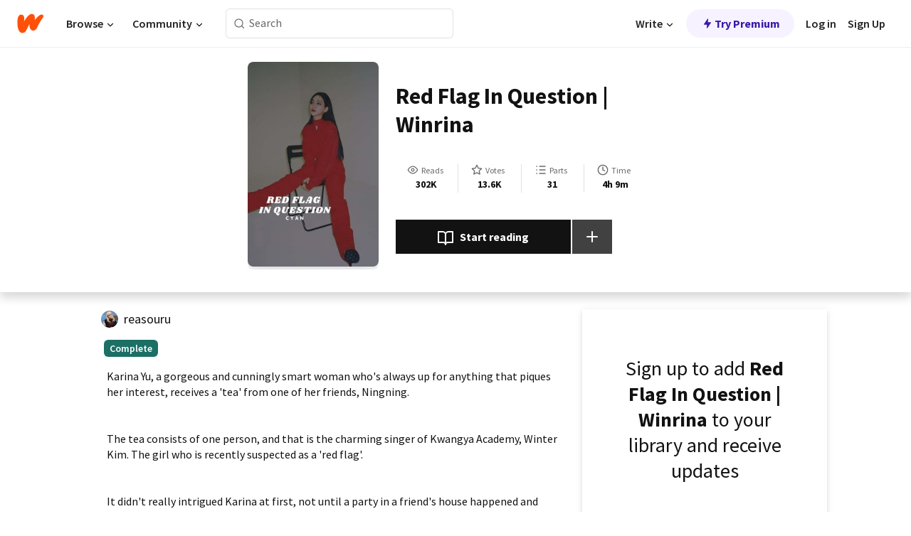

--- FILE ---
content_type: text/html; charset=utf-8
request_url: https://www.wattpad.com/story/285562889-red-flag-in-question-winrina
body_size: 23442
content:
<!DOCTYPE html><html lang="en-US" dir="ltr"><head><meta charSet="utf-8"/><meta name="viewport" content="width=device-width,initial-scale=1"/><link rel="canonical" href="https://www.wattpad.com/story/285562889-red-flag-in-question-winrina"/><meta name="description" content="Karina Yu, a gorgeous and cunningly smart woman who&#x27;s always up for anything that piques her interest, receives a &#x27;tea&#x27; from one of her friends, Ningning. 
The..."/><meta name="keywords" content="aespa,giselle,jiminjeong,karina,lesbian,lgbt,ningning,winrina,winter,Fanfiction"/><meta name="robots" content="index,follow"/><meta property="fb:pages" content="127093020051"/><meta property="og:title" content="Red Flag In Question | Winrina"/><meta property="og:url" content="https://www.wattpad.com/story/285562889-red-flag-in-question-winrina"/><meta property="og:description" content="Karina Yu, a gorgeous and cunningly smart woman who&#x27;s always up for anything that piques her interest, receives a &#x27;tea&#x27;..."/><meta property="og:image" content="https://img.wattpad.com/cover/285562889-256-k78886.jpg"/><meta property="og:site_name" content="Wattpad"/><title>Red Flag In Question | Winrina - ᴄʏᴀɴ - Wattpad</title><script type="application/ld+json">{"@context":"http://schema.org","@type":"Article","about":"Fanfiction","author":{"name":"ᴄʏᴀɴ","url":"https://www.wattpad.com/user/reasouru"},"accountablePerson":{"name":"ᴄʏᴀɴ","url":"https://www.wattpad.com/user/reasouru"},"copyrightHolder":{"name":"ᴄʏᴀɴ","url":"https://www.wattpad.com/user/reasouru"},"copyrightYear":"2021","dateCreated":"2021-10-09","datePublished":"2021-10-09","dateModified":"2022-01-10","description":"Karina Yu, a gorgeous and cunningly smart woman who's always up for anything that piques her interest, receives a 'tea' from one of her friends, Ningning. \n\n\nThe tea consists of one person, and that is the charming singer of Kwangya Academy, Winter Kim. The girl who is recently suspected as a 'red flag'.\n\n\nIt didn't really intrigued Karina at first, not until a party in a friend's house happened and now Winter is suddenly taking over Karina's mind.","commentCount":4111,"discussionUrl":"https://www.wattpad.com/story/285562889-red-flag-in-question-winrina#story-tabs","genre":"https://www.wattpad.com/stories/fanfiction","headline":"Red Flag In Question | Winrina","inLanguage":"en_US","interactionStatistic":302243,"isAccessibleForFree":true,"isFamilyFriendly":true,"keywords":"aespa,giselle,jiminjeong,karina,lesbian,lgbt,ningning,winrina,winter,Fanfiction,eBooks,reading,stories,fiction","publisher":{"@type":"Organization","name":"Wattpad","legalName":"Wattpad Corp","foundingDate":"2006","foundingLocation":"Toronto, Ontario, Canada","areaServed":"Global","logo":{"@type":"ImageObject","url":"https://www.wattpad.com/img/logos/wp-logo-orange.png"},"url":"https://www.wattpad.com"},"publishingPrinciples":"https://support.wattpad.com/hc/en-us/articles/200774334-Content-Guidelines","thumbnailUrl":"https://img.wattpad.com/cover/285562889-256-k78886.jpg","typicalAgeRange":"13-","image":"https://img.wattpad.com/cover/285562889-256-k78886.jpg","name":"Red Flag In Question | Winrina","url":"https://www.wattpad.com/story/285562889-red-flag-in-question-winrina","mainEntityOfPage":{"@type":"WebPage","@id":"https://www.wattpad.com/story/285562889-red-flag-in-question-winrina"}}</script><link rel="stylesheet" href="/wp-web-assets/build/css-bundle-KRPKOPN2.css"/><link rel="preload" as="font" href="/wp-web-assets/fonts/Source_Sans_Pro/SourceSansPro-Regular.ttf" crossorigin="anonymous"/><link rel="preload" as="font" href="/wp-web-assets/fonts/Source_Sans_Pro/SourceSansPro-SemiBold.ttf" crossorigin="anonymous"/><link rel="stylesheet" href="/wp-web-assets/build/_assets/fonts-XNHMJ6ZM.css"/><link rel="stylesheet" href="/wp-web-assets/build/_assets/tokens-2GVK43A7.css"/><link rel="stylesheet" href="/wp-web-assets/build/_assets/main-DSV46NGO.css"/><link rel="stylesheet" href="/wp-web-assets/build/_assets/react-tooltip-HIHMAPNF.css"/><link rel="stylesheet" href="/wp-web-assets/build/_assets/splide.min-AQNS3YPQ.css"/><script type="text/javascript">window.dataLayer=[];</script><script>window.wattpad={"userCountryCode":"US","testGroups":{"SPECIAL_AD_EXEMPT":false,"USE_IMAGE_MOD":false,"GDPR_ADS_EXPERIENCE":false,"USE_33ACROSS":false,"EXCLUDE_PREBID_PARTNERS":false,"DELAY_ADS":false,"PREBID_BETA":false,"USE_KEVEL":true,"USE_AFP":false,"ADS_IN_WATTPAD_ORIGINALS":true,"IS_IN_MATURE_GATING":false,"IS_SERIES_REDESIGN":true,"IS_FREE_ORIGINALS_EXPERIMENT":true,"IS_WATTYS_SHORTLIST":false,"IS_WRITER_STORY_NEW_MIGRATION":false,"USE_ADS_ELIGIBILITY":true,"IS_PROMOTED_READING_LIST":true,"IS_NEW_UPDATES_PAGE":false,"IS_IN_CHECK_ADS_READINESS":false,"IS_SOCIAL_FEED":false,"IS_STORY_PAGE_REDESIGN":false},"currentUser":null,"deviceType":"desktop","revision":"1e57a719cb63e435a35da7d7f41a72a88d284ad3","categoryList":{"0":"genre-uncategorized","1":"genre-teen-fiction","2":"genre-poetry","3":"genre-fantasy","4":"genre-romance","5":"genre-science-fiction","6":"genre-fanfiction","7":"genre-humor","8":"genre-mystery-thriller","9":"genre-horror","10":"genre-classics","11":"genre-adventure","12":"genre-paranormal","13":"genre-spiritual","14":"genre-action","16":"genre-non-fiction","17":"genre-short-stories","18":"genre-vampire","19":"genre-random","21":"genre-general-fiction","22":"genre-werewolf","23":"genre-historical-fiction","24":"genre-chick-lit"},"isWpWeb":true,"afpConfig":{"hostAccountId":"pub-9506570645588245"},"canvaApiKey":"gpJZaH8RjnukEBMR5tYrmnsY"}</script><script src="https://accounts.google.com/gsi/client" async="" defer=""></script></head><body class="theme-6"><noscript><iframe src="//www.googletagmanager.com/ns.html?id=GTM-WD9JLB" height="0" width="0" style="display:none;visibility:hidden" title="Needed for jsx-Ally complaint" aria-hidden="true"></iframe></noscript><div id="g_id_onload" data-client_id="819350800788-s42oc45ge5shd8hkimbj2broh7l6j7h6.apps.googleusercontent.com" data-login_uri="https://www.wattpad.com/auth/google-auth?nextUrl=%2Fstory%2F285562889-red-flag-in-question-winrina" data-is_one_tap="true" data-cancel_on_tap_outside="false" data-use_fedcm_for_prompt="true"></div><div><header class="_07XRA oUExN"><nav class="gMmKF"><ul class="sGq-H"><li class="Gzeg3"><a class="zIi3k" href="https://www.wattpad.com" title="Wattpad Home" aria-label="Home"><img class="At9TR" src="/wp-web-assets/images/wattpad-logo.svg" alt="Wattpad Logo" data-testid="wp-logo-orange"/></a></li><li class="NkmE9 jDGZF"><div id="discover-dropdown" class="avnzx false KE7WT" data-testid="discover-dropdown"><button class="DMdhq OCdPW">Browse<img class="S1mMa" src="/wp-web-assets/images/wp-chevron-down.svg" alt="" data-testid="wp_chevron_down"/></button></div></li><li class="NkmE9"><div id="community-dropdown" class="avnzx false KE7WT" data-testid="community-dropdown"><button class="DMdhq OCdPW">Community<img class="S1mMa" src="/wp-web-assets/images/wp-chevron-down.svg" alt="" data-testid="wp_chevron_down"/></button></div></li></ul></nav><div class="lXfdp gMmKF"><div class="wDLq1"><form class="VOZUu" action="/getmobile" method="post" role="search" name="search"><button class="_8r2SK U-dRJ" type="submit" aria-label="Search"><svg xmlns="http://www.w3.org/2000/svg" width="15" height="15" viewBox="0 0 15 15" fill="none"><path fill-rule="evenodd" clip-rule="evenodd" d="M1.5999 6.49844C1.5999 3.79224 3.79371 1.59844 6.4999 1.59844C9.2061 1.59844 11.3999 3.79224 11.3999 6.49844C11.3999 9.20463 9.2061 11.3984 6.4999 11.3984C3.79371 11.3984 1.5999 9.20463 1.5999 6.49844ZM6.4999 0.398438C3.13097 0.398438 0.399902 3.1295 0.399902 6.49844C0.399902 9.86737 3.13097 12.5984 6.4999 12.5984C7.99441 12.5984 9.36338 12.061 10.4241 11.1688C10.4515 11.2618 10.5019 11.3494 10.5752 11.4227L13.0501 13.8976C13.2844 14.1319 13.6643 14.1319 13.8986 13.8976C14.133 13.6633 14.133 13.2834 13.8986 13.0491L11.4238 10.5742C11.3504 10.5008 11.2629 10.4505 11.1699 10.423C12.0623 9.36227 12.5999 7.99313 12.5999 6.49844C12.5999 3.1295 9.86884 0.398438 6.4999 0.398438Z" fill="#121212" fill-opacity="0.64"></path></svg></button><input class="_6Hiiv" type="text" placeholder="Search" name="query" autoComplete="off"/></form></div></div><div class="ZFD-B gMmKF"><ul class="sGq-H"><li class="NkmE9 oAArJ"><div id="writer-opportunities-dropdown" class="avnzx false KE7WT" data-testid="writer-opportunities-dropdown"><button class="DMdhq OCdPW">Write<img class="S1mMa" src="/wp-web-assets/images/wp-chevron-down.svg" alt="" data-testid="wp_chevron_down"/></button></div></li><li class="oAArJ"><button class="_5FXgC"><span class="ahwLl"><svg xmlns="http://www.w3.org/2000/svg" width="20" height="20" viewBox="0 0 20 20" fill="none"><path d="M9.38562 11.778L8.95363 16.0545C8.89557 16.6292 9.64434 16.8996 9.96699 16.4205L14.9043 9.08896C15.1528 8.72003 14.8884 8.2233 14.4436 8.2233H10.6144L11.0464 3.94683C11.1044 3.37214 10.3557 3.10166 10.033 3.58077L5.09567 10.9123C4.84721 11.2813 5.11159 11.778 5.55639 11.778H9.38562Z" fill="var(--ds-base-2-60)"></path></svg></span>Try Premium</button></li></ul><div class="YJeR-"><ul class="At9TR sGq-H"><li class="T7-fP NkmE9"><button class="Rer7C transparent-button iUT2X">Log in</button></li><li class="NkmE9"><button class="Rer7C transparent-button iUT2X">Sign Up</button></li></ul><a href="https://www.wattpad.com/login" rel="noopener noreferrer" class="ab56F"><button class="undefined "><svg width="16" height="16" viewBox="0 0 24 24" fill="none" stroke="#6f6f6f" stroke-width="2" aria-hidden="true" stroke-linecap="round" stroke-linejoin="round"><path d="M20 21v-2a4 4 0 0 0-4-4H8a4 4 0 0 0-4 4v2"></path><circle cx="12" cy="7" r="4"></circle></svg></button></a></div></div><nav data-testid="mobile-header" class="LGHtv"><div class="LMr2z"><a class="_6tefj" href="https://www.wattpad.com" aria-label="Home"><img class="zIi3k" width="32" height="25" src="/wp-web-assets/images/wattpad-logo.svg" alt="Wattpad Logo" data-testid="logo"/></a><a class="_6tefj" href="https://www.wattpad.com/search" data-testid="search" aria-label="Search"><img src="/wp-web-assets/images/wp-search.svg" alt=""/></a></div></nav></header></div><div class="wE73O" data-testid="story-details-page"><div class="d7R1Y"><div class="_4Rj99"><div class="coverWrapper__t2Ve8" data-testid="cover"><img class="cover__BlyZa" src="https://img.wattpad.com/cover/285562889-256-k78886.jpg" alt="Story cover for Red Flag In Question | Winrina by reasouru" data-testid="image"/></div></div><div class="Qm-Xt"><div class="-ydhR"><div class="gF-N5">Red Flag In Question | Winrina</div></div><div class="YPkBj"><div class="Sz3nA"><img src="https://img.wattpad.com/useravatar/reasouru.128.645152.jpg" aria-hidden="true" alt="" class="avatar__Ygp0_ avatar_sm__zq5iO"/><div class="af6dp"><a href="https://www.wattpad.com/user/reasouru" aria-label="by reasouru. Tap to go to the author&#x27;s profile page." class="SjGa2">reasouru</a></div></div></div><div class="SFcPk"><ul class="n0iXe"><li class="_0jt-y"><div class="uG9U1"><svg width="16" height="16" fill="none" xmlns="http://www.w3.org/2000/svg" viewBox="0 0 24 24" role="img" aria-labelledby="" aria-hidden="false"><title id="">WpView</title><path d="M1.82 10.357c-.353.545-.594.975-.723 1.233a.916.916 0 0 0 0 .82c.129.258.37.688.723 1.233a18.78 18.78 0 0 0 2.063 2.65C6.19 18.754 8.902 20.25 12 20.25c3.098 0 5.81-1.497 8.117-3.956a18.784 18.784 0 0 0 2.063-2.65c.352-.546.594-.976.723-1.234a.916.916 0 0 0 0-.82c-.129-.258-.37-.688-.723-1.233a18.786 18.786 0 0 0-2.063-2.65C17.81 5.246 15.098 3.75 12 3.75c-3.098 0-5.81 1.496-8.117 3.956a18.782 18.782 0 0 0-2.063 2.65Zm3.4 4.683A16.969 16.969 0 0 1 2.963 12a16.97 16.97 0 0 1 2.259-3.04C7.21 6.837 9.484 5.585 12 5.585c2.517 0 4.788 1.253 6.78 3.377A16.973 16.973 0 0 1 21.037 12a16.97 16.97 0 0 1-2.259 3.04c-1.99 2.122-4.262 3.376-6.779 3.376-2.516 0-4.788-1.254-6.78-3.377Z" fill="#121212"></path><path d="M8.333 12a3.667 3.667 0 1 0 7.334 0 3.667 3.667 0 0 0-7.334 0Zm5.5 0a1.833 1.833 0 1 1-3.666 0 1.833 1.833 0 0 1 3.666 0Z" fill="#121212"></path></svg><span class="_6picm" aria-hidden="true">Reads</span></div><span class="sr-only">Reads 302,243</span><div class="stats-value"><div aria-hidden="true" data-testid="stats-value-container"><div data-tip="302,243" data-tooltip-id="story-stat-tooltip" data-tooltip-html="302,243" data-testid="tooltip"><span class="sr-only">302,243</span><span class="_5TZHL ixBb9" aria-hidden="true" data-testid="stats-value">302K</span></div></div></div></li><li class="_0jt-y"><div class="uG9U1"><svg width="16" height="16" fill="none" xmlns="http://www.w3.org/2000/svg" viewBox="0 0 24 24" role="img" aria-labelledby="" aria-hidden="false"><title id="">WpVote</title><path d="M9.807 8.703a1 1 0 0 1-.752.547l-4.907.717 3.55 3.457a1 1 0 0 1 .288.885l-.838 4.883 4.386-2.307a1 1 0 0 1 .931 0l4.387 2.307-.838-4.883a1 1 0 0 1 .288-.885l3.55-3.457-4.907-.717a1 1 0 0 1-.752-.547L12 4.259 9.807 8.703ZM8.246 7.347l2.857-5.79a1 1 0 0 1 1.794 0l2.857 5.79 6.39.934a1 1 0 0 1 .554 1.705l-4.624 4.503 1.091 6.362a1 1 0 0 1-1.45 1.054L12 18.9l-5.715 3.005a1 1 0 0 1-1.45-1.054l1.09-6.361-4.623-4.504a1 1 0 0 1 .553-1.705l6.39-.934Z" fill="#121212"></path></svg><span class="_6picm" aria-hidden="true">Votes</span></div><span class="sr-only">Votes 13,667</span><div class="stats-value"><div aria-hidden="true" data-testid="stats-value-container"><div data-tip="13,667" data-tooltip-id="story-stat-tooltip" data-tooltip-html="13,667" data-testid="tooltip"><span class="sr-only">13,667</span><span class="_5TZHL ixBb9" aria-hidden="true" data-testid="stats-value">13.6K</span></div></div></div></li><li class="_0jt-y"><div class="uG9U1"><svg width="16" height="16" fill="none" xmlns="http://www.w3.org/2000/svg" viewBox="0 0 24 24" role="img" aria-labelledby="" aria-hidden="false"><title id="">WpPart</title><path d="M8.25 4.5c0 .69.56 1.25 1.25 1.25h11.25a1.25 1.25 0 1 0 0-2.5H9.5c-.69 0-1.25.56-1.25 1.25ZM3.25 5.75a1.25 1.25 0 1 0 0-2.5 1.25 1.25 0 0 0 0 2.5ZM4.5 12A1.25 1.25 0 1 1 2 12a1.25 1.25 0 0 1 2.5 0ZM4.5 19.5a1.25 1.25 0 1 1-2.5 0 1.25 1.25 0 0 1 2.5 0ZM8.25 12c0 .69.56 1.25 1.25 1.25h11.25a1.25 1.25 0 1 0 0-2.5H9.5c-.69 0-1.25.56-1.25 1.25ZM9.5 20.75a1.25 1.25 0 1 1 0-2.5h11.25a1.25 1.25 0 0 1 0 2.5H9.5Z" fill="#121212"></path></svg><span class="_6picm" aria-hidden="true">Parts</span></div><span class="sr-only">Parts 31</span><div class="stats-value"><div aria-hidden="true" data-testid="stats-value-container"><div data-tip="31" data-tooltip-id="story-stat-tooltip" data-tooltip-html="31" data-testid="tooltip"><span class="sr-only">31</span><span class="_5TZHL ixBb9" aria-hidden="true" data-testid="stats-value">31</span></div></div></div></li><li class="_0jt-y"><div class="uG9U1"><svg width="16" height="16" fill="none" xmlns="http://www.w3.org/2000/svg" viewBox="0 0 24 24" role="img" aria-labelledby="" aria-hidden="false"><title id="">WpHistory</title><path d="M1 12c0 6.075 4.925 11 11 11s11-4.925 11-11S18.075 1 12 1 1 5.925 1 12Zm20 0a9 9 0 1 1-18 0 9 9 0 0 1 18 0Z" fill="#121212"></path><path d="m13 11.382 3.447 1.724a1 1 0 1 1-.894 1.788l-4-2A1 1 0 0 1 11 12V6a1 1 0 1 1 2 0v5.382Z" fill="#121212"></path></svg><span class="_6picm" aria-hidden="true">Time</span></div><span class="sr-only">Time 4h 9m</span><div aria-hidden="true" data-testid="stats-value-container"><div data-tip="4 hours, 9 minutes" data-tooltip-id="story-stat-tooltip" data-tooltip-html="4 hours, 9 minutes" data-testid="tooltip"><span class="sr-only">4 hours, 9 minutes</span><span class="_5TZHL ixBb9" aria-hidden="true" data-testid="stats-value">4h 9m</span></div></div></li></ul></div><div class="B-FR9"></div><div class="DvIFF"><div class=""><div class="poCqz"><button class="_4uQ4i" aria-label="Start reading"><svg width="24" height="24" fill="none" xmlns="http://www.w3.org/2000/svg" viewBox="0 0 24 24" role="img" aria-labelledby="" aria-hidden="false"><title id="">WpRead</title><path d="M2 2a1 1 0 0 0-1 1v15a1 1 0 0 0 1 1h7a2 2 0 0 1 2 2 1 1 0 1 0 2 0 2 2 0 0 1 2-2h7a1 1 0 0 0 1-1V3a1 1 0 0 0-1-1h-6a5 5 0 0 0-4 2 5 5 0 0 0-4-2H2Zm11 15.536V7a3 3 0 0 1 3-3h5v13h-6a4 4 0 0 0-2 .536Zm-2 0A4 4 0 0 0 9 17H3V4h5a3 3 0 0 1 3 3v10.536Z" fill="#121212"></path></svg>Start reading</button><div class="yyH-R"><button aria-label="Add story to..." class="q-KBX" aria-disabled="true" tabindex="-1"><svg width="24" height="24" viewBox="0 0 24 24" fill="none" stroke="var(--ds-neutral-00)" stroke-width="2" aria-hidden="true" stroke-linecap="round" stroke-linejoin="round"><g><line x1="12" y1="5" x2="12" y2="19"></line><line x1="5" y1="12" x2="19" y2="12"></line></g></svg></button></div></div></div></div></div></div><div class="yxqu6"><div class="xUdRs"><div class="_1hSgk"><ul class="n0iXe"><li class="_0jt-y"><div class="uG9U1"><svg width="16" height="16" fill="none" xmlns="http://www.w3.org/2000/svg" viewBox="0 0 24 24" role="img" aria-labelledby="" aria-hidden="false"><title id="">WpView</title><path d="M1.82 10.357c-.353.545-.594.975-.723 1.233a.916.916 0 0 0 0 .82c.129.258.37.688.723 1.233a18.78 18.78 0 0 0 2.063 2.65C6.19 18.754 8.902 20.25 12 20.25c3.098 0 5.81-1.497 8.117-3.956a18.784 18.784 0 0 0 2.063-2.65c.352-.546.594-.976.723-1.234a.916.916 0 0 0 0-.82c-.129-.258-.37-.688-.723-1.233a18.786 18.786 0 0 0-2.063-2.65C17.81 5.246 15.098 3.75 12 3.75c-3.098 0-5.81 1.496-8.117 3.956a18.782 18.782 0 0 0-2.063 2.65Zm3.4 4.683A16.969 16.969 0 0 1 2.963 12a16.97 16.97 0 0 1 2.259-3.04C7.21 6.837 9.484 5.585 12 5.585c2.517 0 4.788 1.253 6.78 3.377A16.973 16.973 0 0 1 21.037 12a16.97 16.97 0 0 1-2.259 3.04c-1.99 2.122-4.262 3.376-6.779 3.376-2.516 0-4.788-1.254-6.78-3.377Z" fill="#121212"></path><path d="M8.333 12a3.667 3.667 0 1 0 7.334 0 3.667 3.667 0 0 0-7.334 0Zm5.5 0a1.833 1.833 0 1 1-3.666 0 1.833 1.833 0 0 1 3.666 0Z" fill="#121212"></path></svg><span class="_6picm" aria-hidden="true">Reads</span></div><span class="sr-only">Reads 302,243</span><div class="stats-value"><div aria-hidden="true" data-testid="stats-value-container"><div data-tip="302,243" data-tooltip-id="story-stat-tooltip" data-tooltip-html="302,243" data-testid="tooltip"><span class="sr-only">302,243</span><span class="_5TZHL ixBb9" aria-hidden="true" data-testid="stats-value">302K</span></div></div></div></li><li class="_0jt-y"><div class="uG9U1"><svg width="16" height="16" fill="none" xmlns="http://www.w3.org/2000/svg" viewBox="0 0 24 24" role="img" aria-labelledby="" aria-hidden="false"><title id="">WpVote</title><path d="M9.807 8.703a1 1 0 0 1-.752.547l-4.907.717 3.55 3.457a1 1 0 0 1 .288.885l-.838 4.883 4.386-2.307a1 1 0 0 1 .931 0l4.387 2.307-.838-4.883a1 1 0 0 1 .288-.885l3.55-3.457-4.907-.717a1 1 0 0 1-.752-.547L12 4.259 9.807 8.703ZM8.246 7.347l2.857-5.79a1 1 0 0 1 1.794 0l2.857 5.79 6.39.934a1 1 0 0 1 .554 1.705l-4.624 4.503 1.091 6.362a1 1 0 0 1-1.45 1.054L12 18.9l-5.715 3.005a1 1 0 0 1-1.45-1.054l1.09-6.361-4.623-4.504a1 1 0 0 1 .553-1.705l6.39-.934Z" fill="#121212"></path></svg><span class="_6picm" aria-hidden="true">Votes</span></div><span class="sr-only">Votes 13,667</span><div class="stats-value"><div aria-hidden="true" data-testid="stats-value-container"><div data-tip="13,667" data-tooltip-id="story-stat-tooltip" data-tooltip-html="13,667" data-testid="tooltip"><span class="sr-only">13,667</span><span class="_5TZHL ixBb9" aria-hidden="true" data-testid="stats-value">13.6K</span></div></div></div></li><li class="_0jt-y"><div class="uG9U1"><svg width="16" height="16" fill="none" xmlns="http://www.w3.org/2000/svg" viewBox="0 0 24 24" role="img" aria-labelledby="" aria-hidden="false"><title id="">WpPart</title><path d="M8.25 4.5c0 .69.56 1.25 1.25 1.25h11.25a1.25 1.25 0 1 0 0-2.5H9.5c-.69 0-1.25.56-1.25 1.25ZM3.25 5.75a1.25 1.25 0 1 0 0-2.5 1.25 1.25 0 0 0 0 2.5ZM4.5 12A1.25 1.25 0 1 1 2 12a1.25 1.25 0 0 1 2.5 0ZM4.5 19.5a1.25 1.25 0 1 1-2.5 0 1.25 1.25 0 0 1 2.5 0ZM8.25 12c0 .69.56 1.25 1.25 1.25h11.25a1.25 1.25 0 1 0 0-2.5H9.5c-.69 0-1.25.56-1.25 1.25ZM9.5 20.75a1.25 1.25 0 1 1 0-2.5h11.25a1.25 1.25 0 0 1 0 2.5H9.5Z" fill="#121212"></path></svg><span class="_6picm" aria-hidden="true">Parts</span></div><span class="sr-only">Parts 31</span><div class="stats-value"><div aria-hidden="true" data-testid="stats-value-container"><div data-tip="31" data-tooltip-id="story-stat-tooltip" data-tooltip-html="31" data-testid="tooltip"><span class="sr-only">31</span><span class="_5TZHL ixBb9" aria-hidden="true" data-testid="stats-value">31</span></div></div></div></li><li class="_0jt-y"><div class="uG9U1"><svg width="16" height="16" fill="none" xmlns="http://www.w3.org/2000/svg" viewBox="0 0 24 24" role="img" aria-labelledby="" aria-hidden="false"><title id="">WpHistory</title><path d="M1 12c0 6.075 4.925 11 11 11s11-4.925 11-11S18.075 1 12 1 1 5.925 1 12Zm20 0a9 9 0 1 1-18 0 9 9 0 0 1 18 0Z" fill="#121212"></path><path d="m13 11.382 3.447 1.724a1 1 0 1 1-.894 1.788l-4-2A1 1 0 0 1 11 12V6a1 1 0 1 1 2 0v5.382Z" fill="#121212"></path></svg><span class="_6picm" aria-hidden="true">Time</span></div><span class="sr-only">Time 4h 9m</span><div aria-hidden="true" data-testid="stats-value-container"><div data-tip="4 hours, 9 minutes" data-tooltip-id="story-stat-tooltip" data-tooltip-html="4 hours, 9 minutes" data-testid="tooltip"><span class="sr-only">4 hours, 9 minutes</span><span class="_5TZHL ixBb9" aria-hidden="true" data-testid="stats-value">4h 9m</span></div></div></li></ul></div><div class="bR7B3"></div><div data-testid="story-badges"><div class="_5g5R0"><div class="Sz3nA"><img src="https://img.wattpad.com/useravatar/reasouru.128.645152.jpg" aria-hidden="true" alt="" class="avatar__Ygp0_ avatar_sm__zq5iO"/><div class="af6dp"><a href="https://www.wattpad.com/user/reasouru" aria-label="by reasouru. Tap to go to the author&#x27;s profile page." class="SjGa2">reasouru</a></div></div></div><div class="dHyYa"><div class="_2-rOR" data-tooltip-id="badge-tooltip" data-tooltip-html="First published
    &lt;strong&gt;Sep 18, 2021&lt;/strong&gt;" data-for="publish-date" aria-describedby="publish-date" aria-hidden="true" data-testid="completed-tag"><div class="pill__pziVI solid-variant__RGER9 default-size__BJ5Po base-3-accent__Xrbrb square-shape__V66Yy gap-for-default-pill__d6nVx"><span class="typography-label-small-semi">Complete</span></div></div><span class="sr-only">Complete, First published Sep 18, 2021</span></div></div><div class="CEEJt yIE4y"><div class="yl-VP" data-testid="tag-carousel"><a class="no-text-decoration-on-focus no-text-decoration-on-hover XZbAz pill__pziVI light-variant__fymht default-size__BJ5Po default-accent__YcamO square-shape__V66Yy clickable__llABU gap-for-default-pill__d6nVx" href="https://www.wattpad.com/stories/aespa"><span class="typography-label-small-semi">aespa</span></a><a class="no-text-decoration-on-focus no-text-decoration-on-hover XZbAz pill__pziVI light-variant__fymht default-size__BJ5Po default-accent__YcamO square-shape__V66Yy clickable__llABU gap-for-default-pill__d6nVx" href="https://www.wattpad.com/stories/giselle"><span class="typography-label-small-semi">giselle</span></a><a class="no-text-decoration-on-focus no-text-decoration-on-hover XZbAz pill__pziVI light-variant__fymht default-size__BJ5Po default-accent__YcamO square-shape__V66Yy clickable__llABU gap-for-default-pill__d6nVx" href="https://www.wattpad.com/stories/jiminjeong"><span class="typography-label-small-semi">jiminjeong</span></a><a class="no-text-decoration-on-focus no-text-decoration-on-hover XZbAz pill__pziVI light-variant__fymht default-size__BJ5Po default-accent__YcamO square-shape__V66Yy clickable__llABU gap-for-default-pill__d6nVx" href="https://www.wattpad.com/stories/karina"><span class="typography-label-small-semi">karina</span></a><a class="no-text-decoration-on-focus no-text-decoration-on-hover XZbAz pill__pziVI light-variant__fymht default-size__BJ5Po default-accent__YcamO square-shape__V66Yy clickable__llABU gap-for-default-pill__d6nVx" href="https://www.wattpad.com/stories/lesbian"><span class="typography-label-small-semi">lesbian</span></a><a class="no-text-decoration-on-focus no-text-decoration-on-hover XZbAz pill__pziVI light-variant__fymht default-size__BJ5Po default-accent__YcamO square-shape__V66Yy clickable__llABU gap-for-default-pill__d6nVx" href="https://www.wattpad.com/stories/lgbt"><span class="typography-label-small-semi">lgbt</span></a><a class="no-text-decoration-on-focus no-text-decoration-on-hover XZbAz pill__pziVI light-variant__fymht default-size__BJ5Po default-accent__YcamO square-shape__V66Yy clickable__llABU gap-for-default-pill__d6nVx" href="https://www.wattpad.com/stories/ningning"><span class="typography-label-small-semi">ningning</span></a><a class="no-text-decoration-on-focus no-text-decoration-on-hover XZbAz pill__pziVI light-variant__fymht default-size__BJ5Po default-accent__YcamO square-shape__V66Yy clickable__llABU gap-for-default-pill__d6nVx" href="https://www.wattpad.com/stories/winrina"><span class="typography-label-small-semi">winrina</span></a><a class="no-text-decoration-on-focus no-text-decoration-on-hover XZbAz pill__pziVI light-variant__fymht default-size__BJ5Po default-accent__YcamO square-shape__V66Yy clickable__llABU gap-for-default-pill__d6nVx" href="https://www.wattpad.com/stories/winter"><span class="typography-label-small-semi">winter</span></a></div></div><div class="glL-c"><pre class="mpshL _6pPkw">Karina Yu, a gorgeous and cunningly smart woman who&#x27;s always up for anything that piques her interest, receives a &#x27;tea&#x27; from one of her friends, Ningning. 


The tea consists of one person, and that is the charming singer of Kwangya Academy, Winter Kim. The girl who is recently suspected as a &#x27;red flag&#x27;.


It didn&#x27;t really intrigued Karina at first, not until a party in a friend&#x27;s house happened and now Winter is suddenly taking over Karina&#x27;s mind.<div class="DxZKg" data-testid="copyright"><span class="JP3pz" aria-hidden="true"></span>All Rights Reserved</div></pre><div class="UKpi5"><button class="b6GrN">Read more</button></div></div><div class="F8LJw"><div class="aVlTH I3p30"><div class="yl-VP" data-testid="tag-carousel"><a class="no-text-decoration-on-focus no-text-decoration-on-hover XZbAz pill__pziVI light-variant__fymht default-size__BJ5Po default-accent__YcamO square-shape__V66Yy clickable__llABU gap-for-default-pill__d6nVx" href="https://www.wattpad.com/stories/aespa"><span class="typography-label-small-semi">aespa</span></a><a class="no-text-decoration-on-focus no-text-decoration-on-hover XZbAz pill__pziVI light-variant__fymht default-size__BJ5Po default-accent__YcamO square-shape__V66Yy clickable__llABU gap-for-default-pill__d6nVx" href="https://www.wattpad.com/stories/giselle"><span class="typography-label-small-semi">giselle</span></a><a class="no-text-decoration-on-focus no-text-decoration-on-hover XZbAz pill__pziVI light-variant__fymht default-size__BJ5Po default-accent__YcamO square-shape__V66Yy clickable__llABU gap-for-default-pill__d6nVx" href="https://www.wattpad.com/stories/jiminjeong"><span class="typography-label-small-semi">jiminjeong</span></a><a class="no-text-decoration-on-focus no-text-decoration-on-hover XZbAz pill__pziVI light-variant__fymht default-size__BJ5Po default-accent__YcamO square-shape__V66Yy clickable__llABU gap-for-default-pill__d6nVx" href="https://www.wattpad.com/stories/karina"><span class="typography-label-small-semi">karina</span></a><a class="no-text-decoration-on-focus no-text-decoration-on-hover XZbAz pill__pziVI light-variant__fymht default-size__BJ5Po default-accent__YcamO square-shape__V66Yy clickable__llABU gap-for-default-pill__d6nVx" href="https://www.wattpad.com/stories/lesbian"><span class="typography-label-small-semi">lesbian</span></a><a class="no-text-decoration-on-focus no-text-decoration-on-hover XZbAz pill__pziVI light-variant__fymht default-size__BJ5Po default-accent__YcamO square-shape__V66Yy clickable__llABU gap-for-default-pill__d6nVx" href="https://www.wattpad.com/stories/lgbt"><span class="typography-label-small-semi">lgbt</span></a><a class="no-text-decoration-on-focus no-text-decoration-on-hover XZbAz pill__pziVI light-variant__fymht default-size__BJ5Po default-accent__YcamO square-shape__V66Yy clickable__llABU gap-for-default-pill__d6nVx" href="https://www.wattpad.com/stories/ningning"><span class="typography-label-small-semi">ningning</span></a><a class="no-text-decoration-on-focus no-text-decoration-on-hover XZbAz pill__pziVI light-variant__fymht default-size__BJ5Po default-accent__YcamO square-shape__V66Yy clickable__llABU gap-for-default-pill__d6nVx" href="https://www.wattpad.com/stories/winrina"><span class="typography-label-small-semi">winrina</span></a><a class="no-text-decoration-on-focus no-text-decoration-on-hover XZbAz pill__pziVI light-variant__fymht default-size__BJ5Po default-accent__YcamO square-shape__V66Yy clickable__llABU gap-for-default-pill__d6nVx" href="https://www.wattpad.com/stories/winter"><span class="typography-label-small-semi">winter</span></a></div></div></div><div class="_01L-d"><div class="pPt69" data-testid="toc"><div class="_4dm37">Table of contents</div><div class="Y26Ib"><ul aria-label="story-parts"><li class=""><a href="https://www.wattpad.com/1131364950-red-flag-in-question-winrina-introduction" class="_6qJpE"><div class="vbUDq"><div class="o7jpT"><div class="a2GDZ" data-testid="new-part-icon"></div><div class="wpYp-">INTRODUCTION</div></div><div class="f0I9e"></div></div><div class="bSGSB">Sat, Oct 9, 2021</div></a></li><li class=""><a href="https://www.wattpad.com/1139704430-red-flag-in-question-winrina-01-god-is-a-woman" class="_6qJpE"><div class="vbUDq"><div class="o7jpT"><div class="a2GDZ" data-testid="new-part-icon"></div><div class="wpYp-">01 | God Is A Woman</div></div><div class="f0I9e"></div></div><div class="bSGSB">Sat, Oct 9, 2021</div></a></li><li class=""><a href="https://www.wattpad.com/1139811285-red-flag-in-question-winrina-02-wish-you-were" class="_6qJpE"><div class="vbUDq"><div class="o7jpT"><div class="a2GDZ" data-testid="new-part-icon"></div><div class="wpYp-">02 | Wish You Were Sober</div></div><div class="f0I9e"></div></div><div class="bSGSB">Sat, Oct 9, 2021</div></a></li><li class=""><a href="https://www.wattpad.com/1140188649-red-flag-in-question-winrina-03-i-feel-like-i%27m" class="_6qJpE"><div class="vbUDq"><div class="o7jpT"><div class="a2GDZ" data-testid="new-part-icon"></div><div class="wpYp-">03 | I Feel Like I&#x27;m Drowning</div></div><div class="f0I9e"></div></div><div class="bSGSB">Sun, Oct 10, 2021</div></a></li><li class=""><a href="https://www.wattpad.com/1140195799-red-flag-in-question-winrina-04-best-part" class="_6qJpE"><div class="vbUDq"><div class="o7jpT"><div class="a2GDZ" data-testid="new-part-icon"></div><div class="wpYp-">04 | Best Part</div></div><div class="f0I9e"></div></div><div class="bSGSB">Mon, Oct 11, 2021</div></a></li><li class=""><a href="https://www.wattpad.com/1141043865-red-flag-in-question-winrina-05-move" class="_6qJpE"><div class="vbUDq"><div class="o7jpT"><div class="a2GDZ" data-testid="new-part-icon"></div><div class="wpYp-">05 | Move! </div></div><div class="f0I9e"></div></div><div class="bSGSB">Tue, Oct 12, 2021</div></a></li><li class=""><a href="https://www.wattpad.com/1141738855-red-flag-in-question-winrina-06-stargazing" class="_6qJpE"><div class="vbUDq"><div class="o7jpT"><div class="a2GDZ" data-testid="new-part-icon"></div><div class="wpYp-">06 | Stargazing</div></div><div class="f0I9e"></div></div><div class="bSGSB">Thu, Oct 14, 2021</div></a></li><li class=""><a href="https://www.wattpad.com/1142571772-red-flag-in-question-winrina-07-fly-me-to-the-moon" class="_6qJpE"><div class="vbUDq"><div class="o7jpT"><div class="a2GDZ" data-testid="new-part-icon"></div><div class="wpYp-">07 | Fly Me To The Moon</div></div><div class="f0I9e"></div></div><div class="bSGSB">Sat, Oct 16, 2021</div></a></li><li class=""><a href="https://www.wattpad.com/1143862908-red-flag-in-question-winrina-08-blueberry-eyes" class="_6qJpE"><div class="vbUDq"><div class="o7jpT"><div class="a2GDZ" data-testid="new-part-icon"></div><div class="wpYp-">08 | Blueberry Eyes</div></div><div class="f0I9e"></div></div><div class="bSGSB">Tue, Oct 19, 2021</div></a></li><li class=""><a href="https://www.wattpad.com/1144268308-red-flag-in-question-winrina-09-sweater-weather" class="_6qJpE"><div class="vbUDq"><div class="o7jpT"><div class="a2GDZ" data-testid="new-part-icon"></div><div class="wpYp-">09 | Sweater Weather</div></div><div class="f0I9e"></div></div><div class="bSGSB">Wed, Oct 20, 2021</div></a></li><li class=""><a href="https://www.wattpad.com/1144927752-red-flag-in-question-winrina-10-down-for-you" class="_6qJpE"><div class="vbUDq"><div class="o7jpT"><div class="a2GDZ" data-testid="new-part-icon"></div><div class="wpYp-">10 | Down For You</div></div><div class="f0I9e"></div></div><div class="bSGSB">Fri, Oct 22, 2021</div></a></li><li class=""><a href="https://www.wattpad.com/1145755249-red-flag-in-question-winrina-11-i-like-me-better" class="_6qJpE"><div class="vbUDq"><div class="o7jpT"><div class="a2GDZ" data-testid="new-part-icon"></div><div class="wpYp-">11 | I Like Me Better</div></div><div class="f0I9e"></div></div><div class="bSGSB">Sun, Oct 24, 2021</div></a></li><li class=""><a href="https://www.wattpad.com/1146341295-red-flag-in-question-winrina-12-crush" class="_6qJpE"><div class="vbUDq"><div class="o7jpT"><div class="a2GDZ" data-testid="new-part-icon"></div><div class="wpYp-">12 | Crush </div></div><div class="f0I9e"></div></div><div class="bSGSB">Mon, Oct 25, 2021</div></a></li><li class=""><a href="https://www.wattpad.com/1148798973-red-flag-in-question-winrina-13-still-friends-not" class="_6qJpE"><div class="vbUDq"><div class="o7jpT"><div class="a2GDZ" data-testid="new-part-icon"></div><div class="wpYp-">13 | Still Friends, Not Lovers</div></div><div class="f0I9e"></div></div><div class="bSGSB">Mon, Nov 1, 2021</div></a></li><li class=""><a href="https://www.wattpad.com/1150332901-red-flag-in-question-winrina-14-indigo" class="_6qJpE"><div class="vbUDq"><div class="o7jpT"><div class="a2GDZ" data-testid="new-part-icon"></div><div class="wpYp-">14 | Indigo</div></div><div class="f0I9e"></div></div><div class="bSGSB">Thu, Nov 4, 2021</div></a></li><li class=""><a href="https://www.wattpad.com/1151854988-red-flag-in-question-winrina-15-halfway-in-love" class="_6qJpE"><div class="vbUDq"><div class="o7jpT"><div class="a2GDZ" data-testid="new-part-icon"></div><div class="wpYp-">15 | Halfway In Love</div></div><div class="f0I9e"></div></div><div class="bSGSB">Mon, Nov 8, 2021</div></a></li><li class=""><a href="https://www.wattpad.com/1153044998-red-flag-in-question-winrina-16-empty-track" class="_6qJpE"><div class="vbUDq"><div class="o7jpT"><div class="a2GDZ" data-testid="new-part-icon"></div><div class="wpYp-">16 | Empty Track</div></div><div class="f0I9e"></div></div><div class="bSGSB">Thu, Nov 11, 2021</div></a></li><li class=""><a href="https://www.wattpad.com/1153403547-red-flag-in-question-winrina-17-the-only-exception" class="_6qJpE"><div class="vbUDq"><div class="o7jpT"><div class="a2GDZ" data-testid="new-part-icon"></div><div class="wpYp-">17 | The Only Exception</div></div><div class="f0I9e"></div></div><div class="bSGSB">Fri, Nov 12, 2021</div></a></li><li class=""><a href="https://www.wattpad.com/1154256973-red-flag-in-question-winrina-18-empty-track" class="_6qJpE"><div class="vbUDq"><div class="o7jpT"><div class="a2GDZ" data-testid="new-part-icon"></div><div class="wpYp-">18 | Empty Track</div></div><div class="f0I9e"></div></div><div class="bSGSB">Sun, Nov 14, 2021</div></a></li><li class=""><a href="https://www.wattpad.com/1156109277-red-flag-in-question-winrina-19-dancing-with-the" class="_6qJpE"><div class="vbUDq"><div class="o7jpT"><div class="a2GDZ" data-testid="new-part-icon"></div><div class="wpYp-">19 | Dancing With The Devil</div></div><div class="f0I9e"></div></div><div class="bSGSB">Fri, Nov 19, 2021</div></a></li><li class=""><a href="https://www.wattpad.com/1156402326-red-flag-in-question-winrina-20-urs" class="_6qJpE"><div class="vbUDq"><div class="o7jpT"><div class="a2GDZ" data-testid="new-part-icon"></div><div class="wpYp-">20 | Urs</div></div><div class="f0I9e"></div></div><div class="bSGSB">Sat, Nov 20, 2021</div></a></li><li class=""><a href="https://www.wattpad.com/1156633385-red-flag-in-question-winrina-21-you-never-know" class="_6qJpE"><div class="vbUDq"><div class="o7jpT"><div class="a2GDZ" data-testid="new-part-icon"></div><div class="wpYp-">21 | You Never Know</div></div><div class="f0I9e"></div></div><div class="bSGSB">Sat, Nov 20, 2021</div></a></li><li class=""><a href="https://www.wattpad.com/1157336495-red-flag-in-question-winrina-22-empty-track" class="_6qJpE"><div class="vbUDq"><div class="o7jpT"><div class="a2GDZ" data-testid="new-part-icon"></div><div class="wpYp-">22 | Empty Track</div></div><div class="f0I9e"></div></div><div class="bSGSB">Mon, Nov 22, 2021</div></a></li><li class=""><a href="https://www.wattpad.com/1158136764-red-flag-in-question-winrina-23-empty-track" class="_6qJpE"><div class="vbUDq"><div class="o7jpT"><div class="a2GDZ" data-testid="new-part-icon"></div><div class="wpYp-">23 | Empty Track</div></div><div class="f0I9e"></div></div><div class="bSGSB">Wed, Nov 24, 2021</div></a></li><li class=""><a href="https://www.wattpad.com/1158418212-red-flag-in-question-winrina-24-i-like-u" class="_6qJpE"><div class="vbUDq"><div class="o7jpT"><div class="a2GDZ" data-testid="new-part-icon"></div><div class="wpYp-">24 | I Like U</div></div><div class="f0I9e"></div></div><div class="bSGSB">Thu, Nov 25, 2021</div></a></li><li class=""><a href="https://www.wattpad.com/1159440440-red-flag-in-question-winrina-25-never-gonna-leave" class="_6qJpE"><div class="vbUDq"><div class="o7jpT"><div class="a2GDZ" data-testid="new-part-icon"></div><div class="wpYp-">25 | Never Gonna Leave You</div></div><div class="f0I9e"></div></div><div class="bSGSB">Sat, Nov 27, 2021</div></a></li><li class=""><a href="https://www.wattpad.com/1163896980-red-flag-in-question-winrina-26-this-side-of" class="_6qJpE"><div class="vbUDq"><div class="o7jpT"><div class="a2GDZ" data-testid="new-part-icon"></div><div class="wpYp-">26 | This Side Of Paradise</div></div><div class="f0I9e"></div></div><div class="bSGSB">Thu, Dec 9, 2021</div></a></li><li class=""><a href="https://www.wattpad.com/1165197289-red-flag-in-question-winrina-27-better" class="_6qJpE"><div class="vbUDq"><div class="o7jpT"><div class="a2GDZ" data-testid="new-part-icon"></div><div class="wpYp-">27 | Better</div></div><div class="f0I9e"></div></div><div class="bSGSB">Sun, Dec 12, 2021</div></a></li><li class=""><a href="https://www.wattpad.com/1168325821-red-flag-in-question-winrina-fin-red-flag-in" class="_6qJpE"><div class="vbUDq"><div class="o7jpT"><div class="a2GDZ" data-testid="new-part-icon"></div><div class="wpYp-">Fin | Red Flag In Question</div></div><div class="f0I9e"></div></div><div class="bSGSB">Mon, Dec 20, 2021</div></a></li><li class=""><a href="https://www.wattpad.com/1168339288-red-flag-in-question-winrina-a-letter-from-me-to" class="_6qJpE"><div class="vbUDq"><div class="o7jpT"><div class="a2GDZ" data-testid="new-part-icon"></div><div class="wpYp-">A Letter From Me To You</div></div><div class="f0I9e"></div></div><div class="bSGSB">Mon, Dec 20, 2021</div></a></li><li class=""><a href="https://www.wattpad.com/1177477478-red-flag-in-question-winrina-the-sequel" class="_6qJpE"><div class="vbUDq"><div class="o7jpT"><div class="a2GDZ" data-testid="new-part-icon"></div><div class="wpYp-">THE SEQUEL</div></div><div class="f0I9e"></div></div><div class="bSGSB">Mon, Jan 10, 2022</div></a></li></ul></div></div></div><div class="_95DE-"><div class="wtwPy"><div class="sh6cp"><div class="ail-g"><div data-testid="collapsing-parts-icon"><svg width="32" height="32" viewBox="0 0 16 16" fill="var(--wp-neutral-1)" stroke="var(--wp-neutral-1)" stroke-width="1" aria-hidden="true" stroke-linecap="round" stroke-linejoin="round"><g><path fill-rule="evenodd" clip-rule="evenodd" d="M3.33366 4.66634C3.70185 4.66634 4.00033 4.36786 4.00033 3.99967C4.00033 3.63148 3.70185 3.33301 3.33366 3.33301C2.96547 3.33301 2.66699 3.63148 2.66699 3.99967C2.66699 4.36786 2.96547 4.66634 3.33366 4.66634ZM4.00033 7.99967C4.00033 8.36786 3.70185 8.66634 3.33366 8.66634C2.96547 8.66634 2.66699 8.36786 2.66699 7.99967C2.66699 7.63148 2.96547 7.33301 3.33366 7.33301C3.70185 7.33301 4.00033 7.63148 4.00033 7.99967ZM4.00033 11.9997C4.00033 12.3679 3.70185 12.6663 3.33366 12.6663C2.96547 12.6663 2.66699 12.3679 2.66699 11.9997C2.66699 11.6315 2.96547 11.333 3.33366 11.333C3.70185 11.333 4.00033 11.6315 4.00033 11.9997ZM6.00033 7.99967C6.00033 8.36786 6.2988 8.66634 6.66699 8.66634H12.667C13.0352 8.66634 13.3337 8.36786 13.3337 7.99967C13.3337 7.63148 13.0352 7.33301 12.667 7.33301H6.66699C6.2988 7.33301 6.00033 7.63148 6.00033 7.99967ZM6.66699 12.6663C6.2988 12.6663 6.00033 12.3679 6.00033 11.9997C6.00033 11.6315 6.2988 11.333 6.66699 11.333H12.667C13.0352 11.333 13.3337 11.6315 13.3337 11.9997C13.3337 12.3679 13.0352 12.6663 12.667 12.6663H6.66699ZM6.00033 3.99967C6.00033 4.36786 6.2988 4.66634 6.66699 4.66634H12.667C13.0352 4.66634 13.3337 4.36786 13.3337 3.99967C13.3337 3.63148 13.0352 3.33301 12.667 3.33301H6.66699C6.2988 3.33301 6.00033 3.63148 6.00033 3.99967Z"/></g></svg></div><p class="UV8WB">31 parts</p></div><button class="ZiVaQ">See all</button></div><div class="Y26Ib K9XZh"><ul aria-label="story-parts"><li class=""><a href="https://www.wattpad.com/1168325821-red-flag-in-question-winrina-fin-red-flag-in" class="_6qJpE"><div class="vbUDq"><div class="o7jpT"><div class="a2GDZ" data-testid="new-part-icon"></div><div class="wpYp-">Fin | Red Flag In Question</div></div><div class="f0I9e"></div></div><div class="bSGSB">Mon, Dec 20, 2021</div></a></li><li class=""><a href="https://www.wattpad.com/1168339288-red-flag-in-question-winrina-a-letter-from-me-to" class="_6qJpE"><div class="vbUDq"><div class="o7jpT"><div class="a2GDZ" data-testid="new-part-icon"></div><div class="wpYp-">A Letter From Me To You</div></div><div class="f0I9e"></div></div><div class="bSGSB">Mon, Dec 20, 2021</div></a></li><li class=""><a href="https://www.wattpad.com/1177477478-red-flag-in-question-winrina-the-sequel" class="_6qJpE"><div class="vbUDq"><div class="o7jpT"><div class="a2GDZ" data-testid="new-part-icon"></div><div class="wpYp-">THE SEQUEL</div></div><div class="f0I9e"></div></div><div class="bSGSB">Mon, Jan 10, 2022</div></a></li></ul></div></div></div></div><div class="UQhI8"><div class="_5CG6D" data-testid="story-details-auth-form"><div class="czByr MsrWK YjyQM"><div class="SRRCw"><div class="p2vKb"><div class="_7Wax-"><div class="AYj-0">Sign up to add <strong>Red Flag In Question | Winrina</strong> to your library and receive updates</div></div><div class="_5UcoB"><button class="h-8o8 UgztN"><img src="/wp-web-assets/images/google-login-color.png" alt="Google Login" class="eTY8Y" width="18" height="18" aria-hidden="true"/><span><span class="g-kpI">Sign up with Google</span></span></button><button class="h-8o8 UgztN"><img src="/wp-web-assets/images/facebook-login-color.png" alt="Facebook Login" class="eTY8Y" width="18" height="18" aria-hidden="true"/><span><span class="g-kpI">Sign up with Facebook</span></span></button></div><div class="fGOOt bb74a"><div class="e3NEx"></div><span class="HjRsn"> <!-- -->or<!-- --> </span><div class="e3NEx"></div></div><button class="bb74a button__Y70Pw primary-variant__NO4pv default-accent__Pc0Pm medium-size__CLqD3 clickable__iYXtN full-width__dXWyx with-padding__cVt72"><span class="background-overlay__mCEaX"></span>Sign up with email</button><button class="button__Y70Pw tertiary-variant__Y9kWU default-accent__Pc0Pm medium-size__CLqD3 clickable__iYXtN full-width__dXWyx with-padding__cVt72"><span class="background-overlay__mCEaX"></span>I already have an account</button></div></div></div></div><div data-testid="desktop-ad" class="aC2RF"></div><div data-testid="story-ranks-card"><a href="https://www.wattpad.com/story/285562889/rankings" aria-label="Number 63 in winrina. Tap for all tag rankings for this story."><div class="oAS4a"><svg width="32" height="32" viewBox="0 0 32 32" fill="var(--wp-base-1)" stroke="var(--wp-neutral-1)" stroke-width="0" aria-hidden="true" stroke-linecap="round" stroke-linejoin="round" class="_7oZdu"><g><path fill-rule="evenodd" clip-rule="evenodd" d="M5.6001 11.1998C5.6001 5.45604 10.2563 0.799805 16.0001 0.799805C21.7439 0.799805 26.4001 5.45604 26.4001 11.1998C26.4001 16.9436 21.7439 21.5998 16.0001 21.5998C10.2563 21.5998 5.6001 16.9436 5.6001 11.1998ZM12.2383 16.3775L12.9567 12.1887L9.91334 9.2221L14.1192 8.61095L16.0001 4.7998L17.881 8.61095L22.0869 9.2221L19.0435 12.1887L19.7619 16.3775L16.0001 14.3998L12.2383 16.3775ZM11.2001 30.8975V22.2013C12.67 22.8435 14.2934 23.1998 16.0001 23.1998C17.9017 23.1998 19.7 22.7575 21.2978 21.9701V30.8975L16.2489 25.8486L11.2001 30.8975Z"/></g></svg><div class="Fjn-k"><span class="_-7ovN">#63<span class="KiCPc">winrina</span></span></div><svg width="24" height="24" viewBox="0 0 24 24" fill="none" stroke="var(--wp-neutral-1)" stroke-width="2" aria-hidden="true" stroke-linecap="round" stroke-linejoin="round" class="_5dEjf"><g><polyline points="9 18 15 12 9 6"></polyline></g></svg></div></a></div><div><a href="https://support.wattpad.com/hc/en-us/articles/200774334-Content-Guidelines" target="_blank" rel="noopener noreferrer"><div class="oAS4a"><svg width="32" height="32" viewBox="0 0 32 32" fill="none" stroke="var(--wp-neutral-1)" stroke-width="3" aria-hidden="true" stroke-linecap="round" stroke-linejoin="round" class="x9VGX"><g><path d="M10 13a5 5 0 0 0 7.54.54l3-3a5 5 0 0 0-7.07-7.07l-1.72 1.71"></path><path d="M14 11a5 5 0 0 0-7.54-.54l-3 3a5 5 0 0 0 7.07 7.07l1.71-1.71"></path></g></svg><div class="Fjn-k"><span class="_-7ovN">Content Guidelines</span></div><svg width="24" height="24" viewBox="0 0 24 24" fill="none" stroke="var(--wp-neutral-1)" stroke-width="2" aria-hidden="true" stroke-linecap="round" stroke-linejoin="round" class="_5dEjf"><g><polyline points="9 18 15 12 9 6"></polyline></g></svg></div></a></div><div><button type="button" class="_2tWx0"><div class="oAS4a"><svg width="32" height="32" viewBox="0 0 32 32" fill="var(--wp-base-1)" stroke="var(--wp-neutral-1)" stroke-width="1" aria-hidden="true" stroke-linecap="round" stroke-linejoin="round" class="B0v-f"><g><path fill-rule="evenodd" clip-rule="evenodd" d="M0.333008 18.9997V2.99967C0.333008 2.64605 0.473484 2.30691 0.723532 2.05687C1.0163 1.7641 1.54299 1.41297 2.33782 1.09504C3.54157 0.613537 5.08449 0.333008 6.99967 0.333008C8.88843 0.333008 10.1765 0.701033 12.8282 1.76171C15.1765 2.70103 16.2218 2.99967 17.6663 2.99967C19.2512 2.99967 20.4582 2.7802 21.3378 2.42837C21.793 2.2463 22.0163 2.09743 22.0569 2.05687C22.8968 1.21691 24.333 1.8118 24.333 2.99967V18.9997C24.333 19.3533 24.1925 19.6924 23.9425 19.9425C23.6497 20.2353 23.123 20.5864 22.3282 20.9043C21.1244 21.3858 19.5815 21.6663 17.6663 21.6663C15.7776 21.6663 14.4895 21.2983 11.8378 20.2376C9.4895 19.2983 8.44426 18.9997 6.99967 18.9997C5.41486 18.9997 4.20777 19.2191 3.3282 19.571C3.20092 19.6219 3.09177 19.6702 2.99967 19.7143V28.333C2.99967 29.0694 2.40272 29.6663 1.66634 29.6663C0.929961 29.6663 0.333008 29.0694 0.333008 28.333V18.9997ZM6.99967 16.333C8.88842 16.333 10.1765 16.701 12.8282 17.7617C15.1765 18.701 16.2218 18.9997 17.6663 18.9997C19.2512 18.9997 20.4582 18.7802 21.3378 18.4284C21.4651 18.3775 21.5742 18.3291 21.6663 18.2851V5.13776C20.5742 5.47524 19.2471 5.66634 17.6663 5.66634C15.7776 5.66634 14.4895 5.29832 11.8378 4.23764C9.4895 3.29832 8.44426 2.99967 6.99967 2.99967C5.41486 2.99967 4.20777 3.21914 3.3282 3.57098C3.20092 3.62189 3.09177 3.6702 2.99967 3.71428V16.8616C4.09182 16.5241 5.41894 16.333 6.99967 16.333Z" fill="#121212"/></g></svg><div class="Fjn-k"><span class="_-7ovN">Report this story</span></div><svg width="24" height="24" viewBox="0 0 24 24" fill="none" stroke="var(--wp-neutral-1)" stroke-width="2" aria-hidden="true" stroke-linecap="round" stroke-linejoin="round" class="_5dEjf"><g><polyline points="9 18 15 12 9 6"></polyline></g></svg></div></button></div><div class="KepGr"><div class="_43CmW"><div class="W8EHh">You may also like</div><div class="hQ1wT"><a class="ZJ-qB" href="https://www.wattpad.com/story/392152799-icu" data-story-id="392152799" data-author-name="bluepink29_"><div class="leocT" data-story-id="392152799"><img srcSet="https://img.wattpad.com/cover/392152799-80-k488685.jpg 1x, https://img.wattpad.com/cover/392152799-100-k488685.jpg 1.5x, https://img.wattpad.com/cover/392152799-144-k488685.jpg 2x, https://img.wattpad.com/cover/392152799-176-k488685.jpg 2.5x, https://img.wattpad.com/cover/392152799-200-k488685.jpg 3x" src="https://img.wattpad.com/cover/392152799-80-k488685.jpg" alt="ICU by bluepink29_"/></div><div class="w1xjG"><div><div class="_6g8uG" aria-hidden="true">ICU</div></div><span class="sr-only">16 parts Complete Mature</span><div class="b8qmL" aria-hidden="true"><div class="hYRQZ KbbXK" data-testid="icons"><svg width="14" height="14" viewBox="0 0 24 24" fill="none" stroke="var(--ds-neutral-100)" stroke-width="2" aria-hidden="true" stroke-linecap="round" stroke-linejoin="round" class="e11cf"><g><line x1="8" y1="6" x2="21" y2="6"></line><line x1="8" y1="12" x2="21" y2="12"></line><line x1="8" y1="18" x2="21" y2="18"></line><line x1="3" y1="6" x2="3" y2="6"></line><line x1="3" y1="12" x2="3" y2="12"></line><line x1="3" y1="18" x2="3" y2="18"></line></g></svg><span>16 parts</span></div><div class="_-08is"><div class="pill__pziVI solid-variant__RGER9 default-size__BJ5Po base-3-accent__Xrbrb square-shape__V66Yy gap-for-default-pill__d6nVx"><span class="typography-label-small-semi">Complete</span></div></div><div><div class="pill__pziVI solid-variant__RGER9 default-size__BJ5Po base-4-accent__JqbdI square-shape__V66Yy gap-for-default-pill__d6nVx"><span class="typography-label-small-semi">Mature</span></div></div></div><div class="o2PZQ">Winter&#x27;s a blind baker. Karina&#x27;s a famous K-pop idol. What would their love story be like?




This story line&#x27;s taken from another story I read some time ago but I&#x27;ve written everything in my own words and interpretations. Hope you enjoy &lt;3</div></div></a></div><div class="hQ1wT"><a class="ZJ-qB" href="https://www.wattpad.com/story/322376742-find-me-in-your-memory-winrina" data-story-id="322376742" data-author-name="_yerina"><div class="leocT" data-story-id="322376742"><img srcSet="https://img.wattpad.com/cover/322376742-80-k660544.jpg 1x, https://img.wattpad.com/cover/322376742-100-k660544.jpg 1.5x, https://img.wattpad.com/cover/322376742-144-k660544.jpg 2x, https://img.wattpad.com/cover/322376742-176-k660544.jpg 2.5x, https://img.wattpad.com/cover/322376742-200-k660544.jpg 3x" src="https://img.wattpad.com/cover/322376742-80-k660544.jpg" alt="Find Me in Your Memory || Winrina by _yerina"/></div><div class="w1xjG"><div><div class="_6g8uG" aria-hidden="true">Find Me in Your Memory || Winrina</div></div><span class="sr-only">17 parts Complete </span><div class="b8qmL" aria-hidden="true"><div class="hYRQZ KbbXK" data-testid="icons"><svg width="14" height="14" viewBox="0 0 24 24" fill="none" stroke="var(--ds-neutral-100)" stroke-width="2" aria-hidden="true" stroke-linecap="round" stroke-linejoin="round" class="e11cf"><g><line x1="8" y1="6" x2="21" y2="6"></line><line x1="8" y1="12" x2="21" y2="12"></line><line x1="8" y1="18" x2="21" y2="18"></line><line x1="3" y1="6" x2="3" y2="6"></line><line x1="3" y1="12" x2="3" y2="12"></line><line x1="3" y1="18" x2="3" y2="18"></line></g></svg><span>17 parts</span></div><div class="_-08is"><div class="pill__pziVI solid-variant__RGER9 default-size__BJ5Po base-3-accent__Xrbrb square-shape__V66Yy gap-for-default-pill__d6nVx"><span class="typography-label-small-semi">Complete</span></div></div></div><div class="o2PZQ">Karina Yu is one of the most popular actresses in South Korea, and her new bodyguard who was her high school friend seems a bit mysterious in her eyes. The actress felt like Winter might hide something from her.

_____________________________

highest ranking :-
#1 Winter
#1 Winrina

[28012023 - 20032023 ]
©_yerina</div></div></a></div><div class="hQ1wT"><a class="ZJ-qB" href="https://www.wattpad.com/story/397997994-offside-love-winrina" data-story-id="397997994" data-author-name="winrinaforeternity"><div class="leocT" data-story-id="397997994"><img srcSet="https://img.wattpad.com/cover/397997994-80-k503800.jpg 1x, https://img.wattpad.com/cover/397997994-100-k503800.jpg 1.5x, https://img.wattpad.com/cover/397997994-144-k503800.jpg 2x, https://img.wattpad.com/cover/397997994-176-k503800.jpg 2.5x, https://img.wattpad.com/cover/397997994-200-k503800.jpg 3x" src="https://img.wattpad.com/cover/397997994-80-k503800.jpg" alt="Offside Love (Winrina) by winrinaforeternity"/></div><div class="w1xjG"><div><div class="_6g8uG" aria-hidden="true">Offside Love (Winrina)</div></div><span class="sr-only">41 parts Complete Mature</span><div class="b8qmL" aria-hidden="true"><div class="hYRQZ KbbXK" data-testid="icons"><svg width="14" height="14" viewBox="0 0 24 24" fill="none" stroke="var(--ds-neutral-100)" stroke-width="2" aria-hidden="true" stroke-linecap="round" stroke-linejoin="round" class="e11cf"><g><line x1="8" y1="6" x2="21" y2="6"></line><line x1="8" y1="12" x2="21" y2="12"></line><line x1="8" y1="18" x2="21" y2="18"></line><line x1="3" y1="6" x2="3" y2="6"></line><line x1="3" y1="12" x2="3" y2="12"></line><line x1="3" y1="18" x2="3" y2="18"></line></g></svg><span>41 parts</span></div><div class="_-08is"><div class="pill__pziVI solid-variant__RGER9 default-size__BJ5Po base-3-accent__Xrbrb square-shape__V66Yy gap-for-default-pill__d6nVx"><span class="typography-label-small-semi">Complete</span></div></div><div><div class="pill__pziVI solid-variant__RGER9 default-size__BJ5Po base-4-accent__JqbdI square-shape__V66Yy gap-for-default-pill__d6nVx"><span class="typography-label-small-semi">Mature</span></div></div></div><div class="o2PZQ">Kim Winter is a famous football player who plays for the FC Seoul women&#x27;s team. Everyone knows she&#x27;s gay, and she&#x27;s considered the best female footballer in Korea, with millions of followers on Instagram. Yu Karina is the rich &#x27;straight girl&#x27; who never cared about football, yet she still knew who Kim Winter was - everyone was always talking about her. One day, her best friend Giselle, a huge fan of the FC Seoul women&#x27;s team, begged Karina to come watch the team&#x27;s practice with her. What Karina didn&#x27;t expect was that when she laid eyes on Korea&#x27;s most famous female footballer, everything would suddenly become complicated.</div></div></a></div><div class="hQ1wT"><a class="ZJ-qB" href="https://www.wattpad.com/story/396073015-brat-101-winrina" data-story-id="396073015" data-author-name="ARA_0406"><div class="leocT" data-story-id="396073015"><img srcSet="https://img.wattpad.com/cover/396073015-80-k863711.jpg 1x, https://img.wattpad.com/cover/396073015-100-k863711.jpg 1.5x, https://img.wattpad.com/cover/396073015-144-k863711.jpg 2x, https://img.wattpad.com/cover/396073015-176-k863711.jpg 2.5x, https://img.wattpad.com/cover/396073015-200-k863711.jpg 3x" src="https://img.wattpad.com/cover/396073015-80-k863711.jpg" alt="Brat 101 | Winrina  by ARA_0406"/></div><div class="w1xjG"><div><div class="_6g8uG" aria-hidden="true">Brat 101 | Winrina </div></div><span class="sr-only">13 parts Complete Mature</span><div class="b8qmL" aria-hidden="true"><div class="hYRQZ KbbXK" data-testid="icons"><svg width="14" height="14" viewBox="0 0 24 24" fill="none" stroke="var(--ds-neutral-100)" stroke-width="2" aria-hidden="true" stroke-linecap="round" stroke-linejoin="round" class="e11cf"><g><line x1="8" y1="6" x2="21" y2="6"></line><line x1="8" y1="12" x2="21" y2="12"></line><line x1="8" y1="18" x2="21" y2="18"></line><line x1="3" y1="6" x2="3" y2="6"></line><line x1="3" y1="12" x2="3" y2="12"></line><line x1="3" y1="18" x2="3" y2="18"></line></g></svg><span>13 parts</span></div><div class="_-08is"><div class="pill__pziVI solid-variant__RGER9 default-size__BJ5Po base-3-accent__Xrbrb square-shape__V66Yy gap-for-default-pill__d6nVx"><span class="typography-label-small-semi">Complete</span></div></div><div><div class="pill__pziVI solid-variant__RGER9 default-size__BJ5Po base-4-accent__JqbdI square-shape__V66Yy gap-for-default-pill__d6nVx"><span class="typography-label-small-semi">Mature</span></div></div></div><div class="o2PZQ">Yu Karina is the university&#x27;s most feared tutor-strict, untouchable, and never distracted.
Kim Minjeong is a bratty literature major with a sharp tongue and a habit of getting under her skin.
What starts as tutoring turns into a game of control, obsession, and dangerously private nights.
But the real problem?
They&#x27;re both falling-and neither of them are ready to admit it.</div></div></a></div><div class="hQ1wT"><a class="ZJ-qB" href="https://www.wattpad.com/story/387699138-all-or-nothing-winrina" data-story-id="387699138" data-author-name="kwnyzauyj"><div class="leocT" data-story-id="387699138"><img srcSet="https://img.wattpad.com/cover/387699138-80-k48533.jpg 1x, https://img.wattpad.com/cover/387699138-100-k48533.jpg 1.5x, https://img.wattpad.com/cover/387699138-144-k48533.jpg 2x, https://img.wattpad.com/cover/387699138-176-k48533.jpg 2.5x, https://img.wattpad.com/cover/387699138-200-k48533.jpg 3x" src="https://img.wattpad.com/cover/387699138-80-k48533.jpg" alt="all or nothing : winrina by kwnyzauyj"/></div><div class="w1xjG"><div><div class="_6g8uG" aria-hidden="true">all or nothing : winrina</div></div><span class="sr-only">30 parts Complete Mature</span><div class="b8qmL" aria-hidden="true"><div class="hYRQZ KbbXK" data-testid="icons"><svg width="14" height="14" viewBox="0 0 24 24" fill="none" stroke="var(--ds-neutral-100)" stroke-width="2" aria-hidden="true" stroke-linecap="round" stroke-linejoin="round" class="e11cf"><g><line x1="8" y1="6" x2="21" y2="6"></line><line x1="8" y1="12" x2="21" y2="12"></line><line x1="8" y1="18" x2="21" y2="18"></line><line x1="3" y1="6" x2="3" y2="6"></line><line x1="3" y1="12" x2="3" y2="12"></line><line x1="3" y1="18" x2="3" y2="18"></line></g></svg><span>30 parts</span></div><div class="_-08is"><div class="pill__pziVI solid-variant__RGER9 default-size__BJ5Po base-3-accent__Xrbrb square-shape__V66Yy gap-for-default-pill__d6nVx"><span class="typography-label-small-semi">Complete</span></div></div><div><div class="pill__pziVI solid-variant__RGER9 default-size__BJ5Po base-4-accent__JqbdI square-shape__V66Yy gap-for-default-pill__d6nVx"><span class="typography-label-small-semi">Mature</span></div></div></div><div class="o2PZQ">Winter is a multi-sport athlete and a scholar at Hanseong, a prestigious university. Admired by countless students, she dominates every game she participates in, showcasing her unmatched talent.

Then there&#x27;s Karina, the only daughter of the influential Yu family. Though spoiled, she has a soft spot for stray cats and dogs.</div></div></a></div><div class="hQ1wT"><a class="ZJ-qB" href="https://www.wattpad.com/story/313994843-how-i-got-engaged-with-a-star-winrina" data-story-id="313994843" data-author-name="_yerina"><div class="leocT" data-story-id="313994843"><img srcSet="https://img.wattpad.com/cover/313994843-80-k725159.jpg 1x, https://img.wattpad.com/cover/313994843-100-k725159.jpg 1.5x, https://img.wattpad.com/cover/313994843-144-k725159.jpg 2x, https://img.wattpad.com/cover/313994843-176-k725159.jpg 2.5x, https://img.wattpad.com/cover/313994843-200-k725159.jpg 3x" src="https://img.wattpad.com/cover/313994843-80-k725159.jpg" alt="How I got Engaged with A Star || Winrina by _yerina"/></div><div class="w1xjG"><div><div class="_6g8uG" aria-hidden="true">How I got Engaged with A Star || Winrina</div></div><span class="sr-only">24 parts Complete Mature</span><div class="b8qmL" aria-hidden="true"><div class="hYRQZ KbbXK" data-testid="icons"><svg width="14" height="14" viewBox="0 0 24 24" fill="none" stroke="var(--ds-neutral-100)" stroke-width="2" aria-hidden="true" stroke-linecap="round" stroke-linejoin="round" class="e11cf"><g><line x1="8" y1="6" x2="21" y2="6"></line><line x1="8" y1="12" x2="21" y2="12"></line><line x1="8" y1="18" x2="21" y2="18"></line><line x1="3" y1="6" x2="3" y2="6"></line><line x1="3" y1="12" x2="3" y2="12"></line><line x1="3" y1="18" x2="3" y2="18"></line></g></svg><span>24 parts</span></div><div class="_-08is"><div class="pill__pziVI solid-variant__RGER9 default-size__BJ5Po base-3-accent__Xrbrb square-shape__V66Yy gap-for-default-pill__d6nVx"><span class="typography-label-small-semi">Complete</span></div></div><div><div class="pill__pziVI solid-variant__RGER9 default-size__BJ5Po base-4-accent__JqbdI square-shape__V66Yy gap-for-default-pill__d6nVx"><span class="typography-label-small-semi">Mature</span></div></div></div><div class="o2PZQ">Winter Kim had no interest in celebrities until she herself got entangled in a complicated but sweet arranged marriage with Karina Yu, which was a celebrity. Definitely, her identity was a secret from the world~

• • • • • • • • • • • • • • • • • • 

#1 Winter for 2 months ♡
#1 Winrina for 3 months ♡

[ 20062022 - 08082022 ]
©_yerina</div></div></a></div><div class="hQ1wT"><a class="ZJ-qB" href="https://www.wattpad.com/story/349519434-it%27s-you-winrina" data-story-id="349519434" data-author-name="_yerina"><div class="leocT" data-story-id="349519434"><img srcSet="https://img.wattpad.com/cover/349519434-80-k832597.jpg 1x, https://img.wattpad.com/cover/349519434-100-k832597.jpg 1.5x, https://img.wattpad.com/cover/349519434-144-k832597.jpg 2x, https://img.wattpad.com/cover/349519434-176-k832597.jpg 2.5x, https://img.wattpad.com/cover/349519434-200-k832597.jpg 3x" src="https://img.wattpad.com/cover/349519434-80-k832597.jpg" alt="It&#x27;s You??! || Winrina by _yerina"/></div><div class="w1xjG"><div><div class="_6g8uG" aria-hidden="true">It&#x27;s You??! || Winrina</div></div><span class="sr-only">8 parts Complete </span><div class="b8qmL" aria-hidden="true"><div class="hYRQZ KbbXK" data-testid="icons"><svg width="14" height="14" viewBox="0 0 24 24" fill="none" stroke="var(--ds-neutral-100)" stroke-width="2" aria-hidden="true" stroke-linecap="round" stroke-linejoin="round" class="e11cf"><g><line x1="8" y1="6" x2="21" y2="6"></line><line x1="8" y1="12" x2="21" y2="12"></line><line x1="8" y1="18" x2="21" y2="18"></line><line x1="3" y1="6" x2="3" y2="6"></line><line x1="3" y1="12" x2="3" y2="12"></line><line x1="3" y1="18" x2="3" y2="18"></line></g></svg><span>8 parts</span></div><div class="_-08is"><div class="pill__pziVI solid-variant__RGER9 default-size__BJ5Po base-3-accent__Xrbrb square-shape__V66Yy gap-for-default-pill__d6nVx"><span class="typography-label-small-semi">Complete</span></div></div></div><div class="o2PZQ">Karina Yu has mind reading power, but she couldn&#x27;t find &#x27;the one&#x27; whose mind she can read yet. Not until a voice from nowhere took her by surprise, later knowing that the mind&#x27;s voice belongs to no other than Winter Kim.

The girl that Karina really really doesn&#x27;t like.

At this point, Karina&#x27;s sure enough that fate is playing with her.

*𝘛𝘞 - 𝘗𝘩𝘺𝘴𝘪𝘤𝘢𝘭 &amp; 𝘚𝘦𝘹𝘶𝘢𝘭 𝘈𝘣𝘶𝘴𝘦.

_______________________

©_yerina</div></div></a></div><div class="hQ1wT"><a class="ZJ-qB" href="https://www.wattpad.com/story/365657462-eyes-that-cannot-lie-winrina" data-story-id="365657462" data-author-name="krinayuz"><div class="leocT" data-story-id="365657462"><img srcSet="https://img.wattpad.com/cover/365657462-80-k298571.jpg 1x, https://img.wattpad.com/cover/365657462-100-k298571.jpg 1.5x, https://img.wattpad.com/cover/365657462-144-k298571.jpg 2x, https://img.wattpad.com/cover/365657462-176-k298571.jpg 2.5x, https://img.wattpad.com/cover/365657462-200-k298571.jpg 3x" src="https://img.wattpad.com/cover/365657462-80-k298571.jpg" alt="Eyes That Cannot Lie | Winrina by krinayuz"/></div><div class="w1xjG"><div><div class="_6g8uG" aria-hidden="true">Eyes That Cannot Lie | Winrina</div></div><span class="sr-only">28 parts Complete Mature</span><div class="b8qmL" aria-hidden="true"><div class="hYRQZ KbbXK" data-testid="icons"><svg width="14" height="14" viewBox="0 0 24 24" fill="none" stroke="var(--ds-neutral-100)" stroke-width="2" aria-hidden="true" stroke-linecap="round" stroke-linejoin="round" class="e11cf"><g><line x1="8" y1="6" x2="21" y2="6"></line><line x1="8" y1="12" x2="21" y2="12"></line><line x1="8" y1="18" x2="21" y2="18"></line><line x1="3" y1="6" x2="3" y2="6"></line><line x1="3" y1="12" x2="3" y2="12"></line><line x1="3" y1="18" x2="3" y2="18"></line></g></svg><span>28 parts</span></div><div class="_-08is"><div class="pill__pziVI solid-variant__RGER9 default-size__BJ5Po base-3-accent__Xrbrb square-shape__V66Yy gap-for-default-pill__d6nVx"><span class="typography-label-small-semi">Complete</span></div></div><div><div class="pill__pziVI solid-variant__RGER9 default-size__BJ5Po base-4-accent__JqbdI square-shape__V66Yy gap-for-default-pill__d6nVx"><span class="typography-label-small-semi">Mature</span></div></div></div><div class="o2PZQ">Karina Yu believed love wasn&#x27;t real. She was always quite uninterested in relationships.

Until her eyes connected with Winter Kim&#x27;s.</div></div></a></div><div class="hQ1wT"><a class="ZJ-qB" href="https://www.wattpad.com/story/403200305-give-me-your-soul-winrina" data-story-id="403200305" data-author-name="winterwife411"><div class="leocT" data-story-id="403200305"><img srcSet="https://img.wattpad.com/cover/403200305-80-k187090.jpg 1x, https://img.wattpad.com/cover/403200305-100-k187090.jpg 1.5x, https://img.wattpad.com/cover/403200305-144-k187090.jpg 2x, https://img.wattpad.com/cover/403200305-176-k187090.jpg 2.5x, https://img.wattpad.com/cover/403200305-200-k187090.jpg 3x" src="https://img.wattpad.com/cover/403200305-80-k187090.jpg" alt="Give me your soul | Winrina by winterwife411"/></div><div class="w1xjG"><div><div class="_6g8uG" aria-hidden="true">Give me your soul | Winrina</div></div><span class="sr-only">20 parts Ongoing Mature</span><div class="b8qmL" aria-hidden="true"><div class="hYRQZ KbbXK" data-testid="icons"><svg width="14" height="14" viewBox="0 0 24 24" fill="none" stroke="var(--ds-neutral-100)" stroke-width="2" aria-hidden="true" stroke-linecap="round" stroke-linejoin="round" class="e11cf"><g><line x1="8" y1="6" x2="21" y2="6"></line><line x1="8" y1="12" x2="21" y2="12"></line><line x1="8" y1="18" x2="21" y2="18"></line><line x1="3" y1="6" x2="3" y2="6"></line><line x1="3" y1="12" x2="3" y2="12"></line><line x1="3" y1="18" x2="3" y2="18"></line></g></svg><span>20 parts</span></div><div class="_-08is"><div class="pill__pziVI solid-variant__RGER9 default-size__BJ5Po base-5-accent__HmbE0 square-shape__V66Yy gap-for-default-pill__d6nVx"><span class="typography-label-small-semi">Ongoing</span></div></div><div><div class="pill__pziVI solid-variant__RGER9 default-size__BJ5Po base-4-accent__JqbdI square-shape__V66Yy gap-for-default-pill__d6nVx"><span class="typography-label-small-semi">Mature</span></div></div></div><div class="o2PZQ">[Enemies to lover vibe ]

នៅក្នុងសង្គមអ្នកមានអំណាចទាំងនោះ មិនដែលខ្វះខ្វាយពីការឈឺចាប់របស់អ្នកក្រឡើយ អោយតែពួកគេចង់ធ្វើអ្វីមួយពួកគេមិនខ្វល់ឡើយថាទង្វើរបស់ខ្លួនកំពុងតែធ្វើ គឺអាចអោយមនុស្សជាច្រើនរងការលំបាក នឹងប៉ះពាល់ផ្លូវចិត្តធ្ងន់ធ្ងរ រហូតមានអ្នកខ្លះត្រូវបញ្ចប់ជីវិតរបស់ខ្លូនក៏មាន ។ ក្នុងកែវភ្នែកអ្នកមានអំណាចទាំងនោះគឺចាត់ទុកអ្នកក្រត្រឹមតែជា &quot;កាកសំណល់&quot; ដែលពួកគេអាចយកលុយមកបញ្ជាក្បាលបានតែប៉ុណ្ណោះ ។  

Seoul university ដែលជាសាលាសម្បូរទៅដោយកូនអ្នកមានអំណាច នឹង ពោរពេញទៅដោយការ bully ទៅកាន់សិស្សអាហាររូបករណ៍ដែលក្រីក្រ ។ Karina yu កូនកំព្រាឪពុកម្តាយតាំងពីតូច ក៏បានក្លាយជាជនរងគ្រោះម្នាក់ផងដែរ ។ ភាពអាម៉ាសដែលគេបានទទួលពីមនុស្សស្រីម្នាក់នោះ ធ្វើគេកើតចិត្តគុំគួន នឹង រកគ្រប់វិធីសាស្រ្តដើម្បីសងសឹក ។</div></div></a></div></div><div class="I03nP"><div class="Trmd7">You may also like</div><div class="Uw1zi" data-testid="story-expanded-carousel"><div class="Nndmi"><div class="slider-container" style="position:relative"><div aria-live="polite" aria-atomic="true" style="position:absolute;width:1px;height:1px;overflow:hidden;padding:0;margin:-1px;clip:rect(0, 0, 0, 0);white-space:nowrap;border:0" tabindex="-1">Slide 1 of 9</div><div class="slider-frame JIocC" style="overflow:hidden;width:100%;position:relative;outline:none;touch-action:pan-y;height:190px;transition:height 300ms ease-in-out;will-change:height;user-select:none" aria-label="carousel-slider" role="region" tabindex="0"><div class="slider-list" style="width:257.14285714285717%;text-align:left;user-select:auto;display:flex"><div class="slide slide-current slide-visible" style="width:11.11111111111111%;height:auto;padding:0 0px;opacity:1"><div class="S7cgH" data-testid="zoom-story-item"><div class="Mnufl rC0X8" data-testid="story-slide-item"><div class="XFi5G Pw0Ti"><a href="https://www.wattpad.com/story/392152799" data-testid="story-slide-cover-link"><img src="https://img.wattpad.com/cover/392152799-256-k488685.jpg" alt="ICU cover"/></a></div><div class="H2ZRF"></div></div></div></div><div class="slide slide-visible" style="width:11.11111111111111%;height:auto;padding:0 0px;opacity:1"><div class="Mnufl rC0X8" data-testid="story-slide-item"><div class="XFi5G Pw0Ti"><a href="https://www.wattpad.com/story/322376742" data-testid="story-slide-cover-link"><img src="https://img.wattpad.com/cover/322376742-256-k660544.jpg" alt="Find Me in Your Memory || Winrina cover"/></a></div><div class="H2ZRF"></div></div></div><div class="slide slide-visible" style="width:11.11111111111111%;height:auto;padding:0 0px;opacity:1"><div class="Mnufl rC0X8" data-testid="story-slide-item"><div class="XFi5G Pw0Ti"><a href="https://www.wattpad.com/story/397997994" data-testid="story-slide-cover-link"><img src="https://img.wattpad.com/cover/397997994-256-k503800.jpg" alt="Offside Love (Winrina) cover"/></a></div><div class="H2ZRF"></div></div></div><div class="slide slide-visible" style="width:11.11111111111111%;height:auto;padding:0 0px;opacity:1"><div class="Mnufl rC0X8" data-testid="story-slide-item"><div class="XFi5G Pw0Ti"><a href="https://www.wattpad.com/story/396073015" data-testid="story-slide-cover-link"><img src="https://img.wattpad.com/cover/396073015-256-k863711.jpg" alt="Brat 101 | Winrina  cover"/></a></div><div class="H2ZRF"></div></div></div><div class="slide slide-visible" style="width:11.11111111111111%;height:auto;padding:0 0px;opacity:1"><div class="Mnufl rC0X8" data-testid="story-slide-item"><div class="XFi5G Pw0Ti"><a href="https://www.wattpad.com/story/387699138" data-testid="story-slide-cover-link"><img src="https://img.wattpad.com/cover/387699138-256-k48533.jpg" alt="all or nothing : winrina cover"/></a></div><div class="H2ZRF"></div></div></div><div class="slide slide-visible" style="width:11.11111111111111%;height:auto;padding:0 0px;opacity:1"><div class="Mnufl rC0X8" data-testid="story-slide-item"><div class="XFi5G Pw0Ti"><a href="https://www.wattpad.com/story/313994843" data-testid="story-slide-cover-link"><img src="https://img.wattpad.com/cover/313994843-256-k725159.jpg" alt="How I got Engaged with A Star || Winrina cover"/></a></div><div class="H2ZRF"></div></div></div><div class="slide slide-visible" style="width:11.11111111111111%;height:auto;padding:0 0px;opacity:1"><div class="Mnufl rC0X8" data-testid="story-slide-item"><div class="XFi5G Pw0Ti"><a href="https://www.wattpad.com/story/349519434" data-testid="story-slide-cover-link"><img src="https://img.wattpad.com/cover/349519434-256-k832597.jpg" alt="It&#x27;s You??! || Winrina cover"/></a></div><div class="H2ZRF"></div></div></div><div class="slide slide-visible" style="width:11.11111111111111%;height:auto;padding:0 0px;opacity:1"><div class="Mnufl rC0X8" data-testid="story-slide-item"><div class="XFi5G Pw0Ti"><a href="https://www.wattpad.com/story/365657462" data-testid="story-slide-cover-link"><img src="https://img.wattpad.com/cover/365657462-256-k298571.jpg" alt="Eyes That Cannot Lie | Winrina cover"/></a></div><div class="H2ZRF"></div></div></div><div class="slide slide-visible" style="width:11.11111111111111%;height:auto;padding:0 0px;opacity:1"><div class="Mnufl rC0X8" data-testid="story-slide-item"><div class="XFi5G Pw0Ti"><a href="https://www.wattpad.com/story/403200305" data-testid="story-slide-cover-link"><img src="https://img.wattpad.com/cover/403200305-256-k187090.jpg" alt="Give me your soul | Winrina cover"/></a></div><div class="H2ZRF"></div></div></div></div></div></div><div class="YWuLm"><div class="cVPli"><div class="_6Jqfr"><div class="u5RaP"><h3>ICU</h3></div></div><span class="sr-only">16 parts Complete Mature</span><div class="b8qmL" aria-hidden="true"><div class="hYRQZ" data-testid="icons"><svg width="14" height="14" viewBox="0 0 24 24" fill="none" stroke="var(--ds-neutral-100)" stroke-width="2" aria-hidden="true" stroke-linecap="round" stroke-linejoin="round" class="e11cf"><g><line x1="8" y1="6" x2="21" y2="6"></line><line x1="8" y1="12" x2="21" y2="12"></line><line x1="8" y1="18" x2="21" y2="18"></line><line x1="3" y1="6" x2="3" y2="6"></line><line x1="3" y1="12" x2="3" y2="12"></line><line x1="3" y1="18" x2="3" y2="18"></line></g></svg><span>16 parts</span></div><div class="_-08is"><div class="pill__pziVI solid-variant__RGER9 default-size__BJ5Po base-3-accent__Xrbrb square-shape__V66Yy gap-for-default-pill__d6nVx"><span class="typography-label-small-semi">Complete</span></div></div><div><div class="pill__pziVI solid-variant__RGER9 default-size__BJ5Po base-4-accent__JqbdI square-shape__V66Yy gap-for-default-pill__d6nVx"><span class="typography-label-small-semi">Mature</span></div></div></div></div><div class="pAcCH"><h4>Winter&#x27;s a blind baker. Karina&#x27;s a famous K-pop idol. What would their love story be like?




This story line&#x27;s taken from another story I read some time ago but I&#x27;ve written everything in my own words and interpretations. Hope you enjoy &lt;3</h4></div><div class="_5pst7"><a href="https://www.wattpad.com/story/392152799" class="FosiW" data-testid="more-details" aria-hidden="false">More details</a><div class="V2I7W"><svg width="18" height="18" viewBox="0 0 24 24" fill="none" stroke="var(--wp-neutral-1)" stroke-width="2" aria-hidden="true" stroke-linecap="round" stroke-linejoin="round"><g><polyline points="9 18 15 12 9 6"></polyline></g></svg></div></div></div></div></div></div></div></div></div><div class="SZJDb R4l-c"><div class="egLos"><div class="poCqz"><button class="_4uQ4i" aria-label="Start reading"><svg width="24" height="24" fill="none" xmlns="http://www.w3.org/2000/svg" viewBox="0 0 24 24" role="img" aria-labelledby="" aria-hidden="false"><title id="">WpRead</title><path d="M2 2a1 1 0 0 0-1 1v15a1 1 0 0 0 1 1h7a2 2 0 0 1 2 2 1 1 0 1 0 2 0 2 2 0 0 1 2-2h7a1 1 0 0 0 1-1V3a1 1 0 0 0-1-1h-6a5 5 0 0 0-4 2 5 5 0 0 0-4-2H2Zm11 15.536V7a3 3 0 0 1 3-3h5v13h-6a4 4 0 0 0-2 .536Zm-2 0A4 4 0 0 0 9 17H3V4h5a3 3 0 0 1 3 3v10.536Z" fill="#121212"></path></svg>Start reading</button><div class="yyH-R"><button aria-label="Add story to..." class="q-KBX" aria-disabled="true" tabindex="-1"><svg width="24" height="24" viewBox="0 0 24 24" fill="none" stroke="var(--ds-neutral-00)" stroke-width="2" aria-hidden="true" stroke-linecap="round" stroke-linejoin="round"><g><line x1="12" y1="5" x2="12" y2="19"></line><line x1="5" y1="12" x2="19" y2="12"></line></g></svg></button></div></div></div></div></div><footer class="iZ36I qDjr7 s39IA"><span class="A8mR6" aria-label="Social media links"><div class="ZxKcp amTNt"><a href="https://www.facebook.com/wattpad" rel="nofollow noreferrer" target="_blank"><img alt="Facebook" src="/wp-web-assets/images/landing/socials/facebook.svg" title="Facebook"/></a><a href="https://twitter.com/wattpad" rel="nofollow noreferrer" target="_blank"><img alt="Twitter" src="/wp-web-assets/images/landing/socials/twitter.svg" title="Twitter"/></a><a href="https://instagram.com/wattpad/" rel="nofollow noreferrer" target="_blank"><img alt="Instagram" src="/wp-web-assets/images/landing/socials/instagram.svg" title="Instagram"/></a><a href="https://www.youtube.com/user/wattpad" rel="nofollow noreferrer" target="_blank"><img alt="Youtube" src="/wp-web-assets/images/landing/socials/youtube.svg" title="Youtube"/></a><a href="https://www.tiktok.com/@wattpad" rel="nofollow noreferrer" target="_blank"><img alt="Tiktok" src="/wp-web-assets/images/landing/socials/tiktok.svg" title="Tiktok"/></a></div></span><ul class="_8uwp2 OkUB9 -q8He qDjr7 s39IA" aria-label="Wattpad links"><li><a class="AfscZ aHk3J ri8-d" href="https://www.wattpad.com/user/wattpadoriginals">Wattpad Originals</a></li><li><a class="AfscZ aHk3J ri8-d" href="https://www.wattpad.com/premium">Try Premium</a></li><li><a class="AfscZ aHk3J ri8-d" data-discover="true" href="/getmobile">Get the App</a></li><li><button class="AfscZ aHk3J ri8-d">Language</button></li><li><a class="AfscZ aHk3J ri8-d" href="https://www.wattpad.com/writers">Writers</a></li><li class="rfJf5" aria-hidden="true">|</li><li><a class="AfscZ aHk3J ri8-d" href="https://brands.wattpad.com/">Brand Partnerships</a></li><li><a class="AfscZ aHk3J ri8-d" href="https://company.wattpad.com/jobs">Jobs</a></li><li><a class="AfscZ aHk3J ri8-d" href="https://company.wattpad.com/press">Press</a></li></ul><ul class="wC1Wo OkUB9 -q8He qDjr7 s39IA" aria-label="Legal links"><li><a class="mpWmy aHk3J ri8-d" href="https://policies.wattpad.com/terms" rel="nofollow">Terms</a></li><li><a class="mpWmy aHk3J ri8-d" href="https://policies.wattpad.com/privacy" rel="nofollow">Privacy</a></li><li><a class="mpWmy aHk3J ri8-d" href="https://policies.wattpad.com/payment" rel="nofollow">Payment Policy</a></li><li><a class="mpWmy aHk3J ri8-d" href="https://policies.wattpad.com/accessibility" rel="nofollow">Accessibility</a></li><li><a class="mpWmy aHk3J ri8-d" href="https://support.wattpad.com">Help</a></li><li class="VoBC-">© <!-- -->2026<!-- --> Wattpad</li></ul></footer><script>((STORAGE_KEY, restoreKey) => {
    if (!window.history.state || !window.history.state.key) {
      let key = Math.random().toString(32).slice(2);
      window.history.replaceState({
        key
      }, "");
    }
    try {
      let positions = JSON.parse(sessionStorage.getItem(STORAGE_KEY) || "{}");
      let storedY = positions[restoreKey || window.history.state.key];
      if (typeof storedY === "number") {
        window.scrollTo(0, storedY);
      }
    } catch (error) {
      console.error(error);
      sessionStorage.removeItem(STORAGE_KEY);
    }
  })("positions", null)</script><link rel="modulepreload" href="/wp-web-assets/build/manifest-4B56D635.js"/><link rel="modulepreload" href="/wp-web-assets/build/entry.client-4X2ZHZ3F.js"/><link rel="modulepreload" href="/wp-web-assets/build/_shared/chunk-VJNZB2TD.js"/><link rel="modulepreload" href="/wp-web-assets/build/_shared/chunk-3H2OJZL7.js"/><link rel="modulepreload" href="/wp-web-assets/build/_shared/chunk-THBZJ4TW.js"/><link rel="modulepreload" href="/wp-web-assets/build/_shared/chunk-NFQRDOF2.js"/><link rel="modulepreload" href="/wp-web-assets/build/_shared/chunk-H535LSQH.js"/><link rel="modulepreload" href="/wp-web-assets/build/_shared/chunk-YQE4DKRM.js"/><link rel="modulepreload" href="/wp-web-assets/build/_shared/chunk-F2IJMOUW.js"/><link rel="modulepreload" href="/wp-web-assets/build/_shared/chunk-C27DB7GQ.js"/><link rel="modulepreload" href="/wp-web-assets/build/_shared/chunk-OOOF62CW.js"/><link rel="modulepreload" href="/wp-web-assets/build/_shared/chunk-2VDG2GLJ.js"/><link rel="modulepreload" href="/wp-web-assets/build/_shared/chunk-HL2MPQR2.js"/><link rel="modulepreload" href="/wp-web-assets/build/_shared/chunk-H6TMV2GI.js"/><link rel="modulepreload" href="/wp-web-assets/build/_shared/chunk-JJSJTXWD.js"/><link rel="modulepreload" href="/wp-web-assets/build/_shared/chunk-EMAZ3O3N.js"/><link rel="modulepreload" href="/wp-web-assets/build/_shared/chunk-2ECT7SEU.js"/><link rel="modulepreload" href="/wp-web-assets/build/_shared/chunk-BW5IKC2G.js"/><link rel="modulepreload" href="/wp-web-assets/build/_shared/chunk-4CCO32DL.js"/><link rel="modulepreload" href="/wp-web-assets/build/_shared/chunk-BDL6CVEE.js"/><link rel="modulepreload" href="/wp-web-assets/build/_shared/chunk-RL6ICU6C.js"/><link rel="modulepreload" href="/wp-web-assets/build/_shared/chunk-YOIGOYZ5.js"/><link rel="modulepreload" href="/wp-web-assets/build/_shared/chunk-P4ZGLVW4.js"/><link rel="modulepreload" href="/wp-web-assets/build/_shared/chunk-ZEFN23NE.js"/><link rel="modulepreload" href="/wp-web-assets/build/_shared/chunk-4USI5IBT.js"/><link rel="modulepreload" href="/wp-web-assets/build/_shared/chunk-4NJOGKYR.js"/><link rel="modulepreload" href="/wp-web-assets/build/_shared/chunk-IHVMX6DY.js"/><link rel="modulepreload" href="/wp-web-assets/build/_shared/chunk-42MT5L2A.js"/><link rel="modulepreload" href="/wp-web-assets/build/_shared/chunk-TORCQSWI.js"/><link rel="modulepreload" href="/wp-web-assets/build/_shared/chunk-KIXCBEZW.js"/><link rel="modulepreload" href="/wp-web-assets/build/_shared/chunk-VUUQH377.js"/><link rel="modulepreload" href="/wp-web-assets/build/_shared/chunk-7GSA6SSL.js"/><link rel="modulepreload" href="/wp-web-assets/build/_shared/chunk-2OLAXILF.js"/><link rel="modulepreload" href="/wp-web-assets/build/_shared/chunk-W3AXATM3.js"/><link rel="modulepreload" href="/wp-web-assets/build/_shared/chunk-WOZQIOIA.js"/><link rel="modulepreload" href="/wp-web-assets/build/_shared/chunk-YAUDKCR4.js"/><link rel="modulepreload" href="/wp-web-assets/build/_shared/chunk-SN5U7IWU.js"/><link rel="modulepreload" href="/wp-web-assets/build/_shared/chunk-YT4BOELI.js"/><link rel="modulepreload" href="/wp-web-assets/build/_shared/chunk-MC3XSA5T.js"/><link rel="modulepreload" href="/wp-web-assets/build/_shared/chunk-V65NJ7IE.js"/><link rel="modulepreload" href="/wp-web-assets/build/_shared/chunk-6F7QPVHC.js"/><link rel="modulepreload" href="/wp-web-assets/build/_shared/chunk-6ZUQLUOS.js"/><link rel="modulepreload" href="/wp-web-assets/build/_shared/chunk-2G7AHW6Y.js"/><link rel="modulepreload" href="/wp-web-assets/build/_shared/chunk-SI4HI7H3.js"/><link rel="modulepreload" href="/wp-web-assets/build/_shared/chunk-XVM4XSK4.js"/><link rel="modulepreload" href="/wp-web-assets/build/_shared/chunk-WRFPJY3T.js"/><link rel="modulepreload" href="/wp-web-assets/build/root-YMEMA5DD.js"/><link rel="modulepreload" href="/wp-web-assets/build/_shared/chunk-PLPAR2H4.js"/><link rel="modulepreload" href="/wp-web-assets/build/_shared/chunk-J5R2UZTD.js"/><link rel="modulepreload" href="/wp-web-assets/build/_shared/chunk-BVT57GRR.js"/><link rel="modulepreload" href="/wp-web-assets/build/_shared/chunk-5OGR2Q3N.js"/><link rel="modulepreload" href="/wp-web-assets/build/_shared/chunk-GO457VQC.js"/><link rel="modulepreload" href="/wp-web-assets/build/_shared/chunk-NTEKGZEV.js"/><link rel="modulepreload" href="/wp-web-assets/build/_shared/chunk-X5KJ5PPJ.js"/><link rel="modulepreload" href="/wp-web-assets/build/_shared/chunk-G5DL7GSV.js"/><link rel="modulepreload" href="/wp-web-assets/build/_shared/chunk-6G2WRAPP.js"/><link rel="modulepreload" href="/wp-web-assets/build/_shared/chunk-SXKUPD65.js"/><link rel="modulepreload" href="/wp-web-assets/build/_shared/chunk-P63MQHZJ.js"/><link rel="modulepreload" href="/wp-web-assets/build/_shared/chunk-VPX26COU.js"/><link rel="modulepreload" href="/wp-web-assets/build/_shared/chunk-GANLB65P.js"/><link rel="modulepreload" href="/wp-web-assets/build/_shared/chunk-HG6VKKPY.js"/><link rel="modulepreload" href="/wp-web-assets/build/_shared/chunk-UWNN3P7T.js"/><link rel="modulepreload" href="/wp-web-assets/build/_shared/chunk-OOEOQTRB.js"/><link rel="modulepreload" href="/wp-web-assets/build/_shared/chunk-L2PB3DO7.js"/><link rel="modulepreload" href="/wp-web-assets/build/_shared/chunk-CBKMR6WL.js"/><link rel="modulepreload" href="/wp-web-assets/build/_shared/chunk-44P7EDNJ.js"/><link rel="modulepreload" href="/wp-web-assets/build/_shared/chunk-YWWRAOUY.js"/><link rel="modulepreload" href="/wp-web-assets/build/_shared/chunk-TO5FYVHW.js"/><link rel="modulepreload" href="/wp-web-assets/build/_shared/chunk-ESR7IA4F.js"/><link rel="modulepreload" href="/wp-web-assets/build/_shared/chunk-3WYP374R.js"/><link rel="modulepreload" href="/wp-web-assets/build/_shared/chunk-MKZVYRB5.js"/><link rel="modulepreload" href="/wp-web-assets/build/_shared/chunk-MTAKVTHG.js"/><link rel="modulepreload" href="/wp-web-assets/build/routes/story.$storyid-KRMFMZ27.js"/><script>window.__remixContext = {"future":{"v3_fetcherPersist":false,"v3_relativeSplatPath":false,"v3_throwAbortReason":false,"v3_routeConfig":false,"v3_singleFetch":false,"v3_lazyRouteDiscovery":false,"unstable_optimizeDeps":false},"state":{"loaderData":{"root":{"description":"Wattpad connects a global community of millions of readers and writers through the power of story","locale":"en_US","lang":"1","browseTopics":[{"discoverURL":"https://www.wattpad.com/v5/discover/tags/romance","image":"https://static.wattpad.com/image/romance-illo@3x.png","name":"romance","thumbnailIconURL":"https://static.wattpad.com/image/romance-illo@120x120.png","topic":"Romance"},{"discoverURL":"https://www.wattpad.com/v5/discover/tags/fanfiction","image":"https://static.wattpad.com/image/fanfic-illo@3x.png","name":"fanfiction","thumbnailIconURL":"https://static.wattpad.com/image/fanfic-illo@120x120.png","topic":"Fanfiction"},{"discoverURL":"https://www.wattpad.com/v5/discover/tags/lgbt","image":"https://static.wattpad.com/image/lgbt-illo@3x.png","name":"lgbt","thumbnailIconURL":"https://static.wattpad.com/image/lgbt-illo@120x120.png","topic":"LGBTQ+"},{"browseURL":"https://www.wattpad.com/catalog/wattpadoriginals","deeplink":"wattpad://paid-stories?source=search","discoverURL":"https://www.wattpad.com/v5/discover/tags/wattpadoriginals","image":"https://static.wattpad.com/image/paidstories-illo@3x.png","name":"wattpadoriginals","thumbnailIconURL":"https://static.wattpad.com/image/paidstories-illo@120x120.png","topic":"Wattpad Originals","topicDisplayTextOverride":"Originals","topicIcon":{"ariaLabel":"Wattpad","urls":{"dark":"https://static.wattpad.com/img/icons/wp_wattpad_base_1_accent.svg?v=1","light":"https://static.wattpad.com/img/icons/wp_wattpad_base_1_accent.svg?v=1"}}},{"discoverURL":"https://www.wattpad.com/v5/discover/tags/werewolf","image":"https://static.wattpad.com/image/werewolf-illo@3x.png","name":"werewolf","thumbnailIconURL":"https://static.wattpad.com/image/werewolf-illo@120x120.png","topic":"Werewolf"},{"discoverURL":"https://www.wattpad.com/v5/discover/tags/newadult","image":"https://static.wattpad.com/image/newadult-illo@3x.png","name":"newadult","thumbnailIconURL":"https://static.wattpad.com/image/newadult-illo@120x120.png","topic":"New Adult"},{"discoverURL":"https://www.wattpad.com/v5/discover/tags/fantasy","image":"https://static.wattpad.com/image/fantasy-illo@3x.png","name":"fantasy","thumbnailIconURL":"https://static.wattpad.com/image/fantasy-illo@120x120.png","topic":"Fantasy"},{"discoverURL":"https://www.wattpad.com/v5/discover/tags/shortstory","image":"https://static.wattpad.com/image/shortstory-illo@3x.png","name":"shortstory","thumbnailIconURL":"https://static.wattpad.com/image/shortstory-illo@120x120.png","topic":"Short Story"},{"discoverURL":"https://www.wattpad.com/v5/discover/tags/teenfiction","image":"https://static.wattpad.com/image/teenfic-illo@3x.png","name":"teenfiction","thumbnailIconURL":"https://static.wattpad.com/image/teenfic-illo@120x120.png","topic":"Teen Fiction"},{"discoverURL":"https://www.wattpad.com/v5/discover/tags/historicalfiction","image":"https://static.wattpad.com/image/historicalfic-illo@3x.png","name":"historicalfiction","thumbnailIconURL":"https://static.wattpad.com/image/historicalfic-illo@120x120.png","topic":"Historical Fiction"},{"discoverURL":"https://www.wattpad.com/v5/discover/tags/paranormal","image":"https://static.wattpad.com/image/paranormal-illo@3x.png","name":"paranormal","thumbnailIconURL":"https://static.wattpad.com/image/paranormal-illo@120x120.png","topic":"Paranormal"},{"browseURL":"https://www.wattpad.com/list/551324301","deeplink":"wattpad://reading-list/551324301","discoverURL":"https://www.wattpad.com/v5/discover/tags/editorspicks","image":"https://static.wattpad.com/image/edschoice-illo@3x.png","name":"editorspicks","thumbnailIconURL":"https://static.wattpad.com/image/edschoice-illo@120x120.png","topic":"Editor's Picks"},{"discoverURL":"https://www.wattpad.com/v5/discover/tags/humor","image":"https://static.wattpad.com/image/humor-illo@3x.png","name":"humor","thumbnailIconURL":"https://static.wattpad.com/image/humor-illo@120x120.png","topic":"Humor"},{"discoverURL":"https://www.wattpad.com/v5/discover/tags/horror","image":"https://static.wattpad.com/image/horror-illo@3x.png","name":"horror","thumbnailIconURL":"https://static.wattpad.com/image/horror-illo@120x120.png","topic":"Horror"},{"discoverURL":"https://www.wattpad.com/v5/discover/tags/contemporarylit","image":"https://static.wattpad.com/image/urban-illo@3x.png","name":"contemporarylit","thumbnailIconURL":"https://static.wattpad.com/image/urban-illo@120x120.png","topic":"Contemporary Lit"},{"discoverURL":"https://www.wattpad.com/v5/discover/tags/diverselit","image":"https://static.wattpad.com/image/diverselit-illo@3x.png","name":"diverselit","thumbnailIconURL":"https://static.wattpad.com/image/diverselit-illo@120x120.png","topic":"Diverse Lit"},{"discoverURL":"https://www.wattpad.com/v5/discover/tags/mystery","image":"https://static.wattpad.com/image/mystery-illo@3x.png","name":"mystery","thumbnailIconURL":"https://static.wattpad.com/image/mystery-illo@120x120.png","topic":"Mystery"},{"discoverURL":"https://www.wattpad.com/v5/discover/tags/thriller","image":"https://static.wattpad.com/image/thriller-illo@3x.png","name":"thriller","thumbnailIconURL":"https://static.wattpad.com/image/thriller-illo@120x120.png","topic":"Thriller"},{"discoverURL":"https://www.wattpad.com/v5/discover/tags/sciencefiction","image":"https://static.wattpad.com/image/scifi-illo@3x.png","name":"sciencefiction","thumbnailIconURL":"https://static.wattpad.com/image/scifi-illo@120x120.png","topic":"Science Fiction"},{"browseURL":"https://www.wattpad.com/user/TheWattys","deeplink":"wattpad://user/TheWattys","discoverURL":"https://www.wattpad.com/v5/discover/tags/wattys2025","image":"https://static.wattpad.com/image/wattys2-illo@3x.png","name":"wattys2025","thumbnailIconURL":"https://static.wattpad.com/image/wattys2-illo@120x120.png","topic":"The Wattys"},{"discoverURL":"https://www.wattpad.com/v5/discover/tags/adventure","image":"https://static.wattpad.com/image/adventure-illo@3x.png","name":"adventure","thumbnailIconURL":"https://static.wattpad.com/image/adventure-illo@120x120.png","topic":"Adventure"},{"discoverURL":"https://www.wattpad.com/v5/discover/tags/nonfiction","image":"https://static.wattpad.com/image/nonfiction-illo@3x.png","name":"nonfiction","thumbnailIconURL":"https://static.wattpad.com/image/nonfiction-illo@120x120.png","topic":"Non-Fiction"},{"discoverURL":"https://www.wattpad.com/v5/discover/tags/poetry","image":"https://static.wattpad.com/image/poetry-illo@3x.png","name":"poetry","thumbnailIconURL":"https://static.wattpad.com/image/poetry-illo@120x120.png","topic":"Poetry"}],"curatedList":[{"id":1794305623,"name":"Fate \u0026 Rebirth 💞","user":{"name":"WattpadExplorer","avatar":"https://img.wattpad.com/useravatar/WattpadExplorer.128.475615.jpg","fullname":"Wattpad Explorer Bot","backgroundColour":"#FDAD0D"},"numStories":13,"sample_covers":["https://img.wattpad.com/cover/389349512-256-k684400.jpg","https://img.wattpad.com/cover/359652371-256-k689104.jpg","https://img.wattpad.com/cover/402158386-256-k936442.jpg","https://img.wattpad.com/cover/395621055-256-k883464.jpg","https://img.wattpad.com/cover/378295546-256-k623737.jpg"],"cover":"https://img.wattpad.com/ccover/1794305623-300-198424.png?v=2"},{"id":1794305556,"name":"Goth Glam \u0026 Love 🖤","user":{"name":"WattpadExplorer","avatar":"https://img.wattpad.com/useravatar/WattpadExplorer.128.475615.jpg","fullname":"Wattpad Explorer Bot","backgroundColour":"#FDAD0D"},"numStories":13,"sample_covers":["https://img.wattpad.com/cover/313325592-256-k736706.jpg","https://img.wattpad.com/cover/390883299-256-k554208.jpg","https://img.wattpad.com/cover/56003023-256-k498366.jpg","https://img.wattpad.com/cover/385332729-256-k209451.jpg","https://img.wattpad.com/cover/395442828-256-k31889.jpg"],"cover":"https://img.wattpad.com/ccover/1794305556-300-198549.png?v=2"},{"id":551324301,"name":"Reading Radar","user":{"name":"WattpadExplorer","avatar":"https://img.wattpad.com/useravatar/WattpadExplorer.128.475615.jpg","fullname":"Wattpad Explorer Bot","backgroundColour":"#FDAD0D"},"numStories":20,"sample_covers":["https://img.wattpad.com/cover/402659967-256-k650601.jpg","https://img.wattpad.com/cover/391608728-256-k612962.jpg","https://img.wattpad.com/cover/403175035-256-k59548.jpg","https://img.wattpad.com/cover/391506748-256-k280165.jpg","https://img.wattpad.com/cover/311954491-256-k449278.jpg"],"cover":"https://img.wattpad.com/ccover/551324301-300-198176.png?v=2"},{"id":703389905,"name":"WEBTOON Productions ⭐","user":{"name":"WattpadExplorer","avatar":"https://img.wattpad.com/useravatar/WattpadExplorer.128.475615.jpg","fullname":"Wattpad Explorer Bot","backgroundColour":"#FDAD0D"},"numStories":23,"sample_covers":["https://img.wattpad.com/cover/402659967-256-k650601.jpg","https://img.wattpad.com/cover/124711439-256-k985459.jpg","https://img.wattpad.com/cover/391608728-256-k612962.jpg","https://img.wattpad.com/cover/18024139-256-k854044.jpg","https://img.wattpad.com/cover/402976647-256-k702140.jpg"],"cover":"https://img.wattpad.com/ccover/703389905-300-969943.png?v=2"},{"id":1710080470,"name":"Wattpad Contests","user":{"name":"WattpadExplorer","avatar":"https://img.wattpad.com/useravatar/WattpadExplorer.128.475615.jpg","fullname":"Wattpad Explorer Bot","backgroundColour":"#FDAD0D"},"numStories":1,"sample_covers":["https://img.wattpad.com/cover/397578996-256-k128632.jpg"],"cover":"https://img.wattpad.com/ccover/1710080470-300-166522.png?v=2"}],"dataDogBrowserLoggingEnabled":false,"cookies":{"locale":"en_US","lang":"1"},"locationData":{"countryCode":"US","region":"New Hampshire"},"shouldShowCCPA":false,"languages":[{"id":14,"name":"Polski","enName":"Polish","locale":"pl_PL","code":"pl","categories":["UI","STORY"]},{"id":16,"name":"العربية","enName":"Arabic","locale":"ar_EG","code":"ar","categories":["UI","STORY"]},{"id":24,"name":"Česky","enName":"Czech","locale":"cs_CZ","code":"cs","categories":["UI","STORY"]},{"id":4,"name":"Deutsch","enName":"German","locale":"de_DE","code":"de","categories":["UI","STORY"]},{"id":1,"name":"English","enName":"English","locale":"en_US","code":"en","categories":["UI","STORY"]},{"id":5,"name":"Español","enName":"Spanish","locale":"es_ES","code":"es","categories":["UI","STORY"]},{"id":18,"name":"Filipino","enName":"Tagalog","locale":"tl_PH","code":"tl","categories":["UI","STORY"]},{"id":2,"name":"Français","enName":"French","locale":"fr_FR","code":"fr","categories":["UI","STORY"]},{"id":21,"name":"हिन्दी","enName":"Hindi","locale":"hi_IN","code":"hi","categories":["UI","STORY"]},{"id":20,"name":"Bahasa Indonesia","enName":"Indonesian","locale":"id_ID","code":"id","categories":["UI","STORY"]},{"id":3,"name":"Italiano","enName":"Italian","locale":"it_IT","code":"it","categories":["UI","STORY"]},{"id":17,"name":"עברית","enName":"Hebrew","locale":"he_IL","code":"he","categories":["UI","STORY"]},{"id":22,"name":"Bahasa Melayu","enName":"Malay","locale":"ms_MY","code":"ms","categories":["UI","STORY"]},{"id":13,"name":"Nederlands","enName":"Dutch","locale":"nl_NL","code":"nl","categories":["UI","STORY"]},{"id":6,"name":"Português","enName":"Portuguese","locale":"pt_PT","code":"pt","categories":["UI","STORY"]},{"id":15,"name":"Română","enName":"Romanian","locale":"ro_RO","code":"ro","categories":["UI","STORY"]},{"id":7,"name":"Русский","enName":"Russian","locale":"ru_RU","code":"ru","categories":["UI","STORY"]},{"id":23,"name":"Türkçe","enName":"Turkish","locale":"tr_TR","code":"tr","categories":["UI","STORY"]},{"id":46,"name":"Українська","enName":"Ukrainian","locale":"uk_UA","code":"uk","categories":["UI","STORY"]},{"id":19,"name":"Tiếng Việt","enName":"Vietnamese","locale":"vi_VN","code":"vi","categories":["UI","STORY"]}],"storyLanguages":[{"id":14,"name":"Polski","enName":"Polish","locale":"pl_PL","code":"pl","categories":["UI","STORY"]},{"id":16,"name":"العربية","enName":"Arabic","locale":"ar_EG","code":"ar","categories":["UI","STORY"]},{"id":24,"name":"Česky","enName":"Czech","locale":"cs_CZ","code":"cs","categories":["UI","STORY"]},{"id":4,"name":"Deutsch","enName":"German","locale":"de_DE","code":"de","categories":["UI","STORY"]},{"id":30,"name":"ελληνικά","enName":"Greek","locale":"el_GR","code":"el","categories":["STORY"]},{"id":1,"name":"English","enName":"English","locale":"en_US","code":"en","categories":["UI","STORY"]},{"id":5,"name":"Español","enName":"Spanish","locale":"es_ES","code":"es","categories":["UI","STORY"]},{"id":31,"name":"فارسی","enName":"Persian","locale":"fa_IR","code":"fa","categories":["STORY"]},{"id":18,"name":"Filipino","enName":"Tagalog","locale":"tl_PH","code":"tl","categories":["UI","STORY"]},{"id":2,"name":"Français","enName":"French","locale":"fr_FR","code":"fr","categories":["UI","STORY"]},{"id":21,"name":"हिन्दी","enName":"Hindi","locale":"hi_IN","code":"hi","categories":["UI","STORY"]},{"id":20,"name":"Bahasa Indonesia","enName":"Indonesian","locale":"id_ID","code":"id","categories":["UI","STORY"]},{"id":3,"name":"Italiano","enName":"Italian","locale":"it_IT","code":"it","categories":["UI","STORY"]},{"id":17,"name":"עברית","enName":"Hebrew","locale":"he_IL","code":"he","categories":["UI","STORY"]},{"id":28,"name":"Magyar","enName":"Hungarian","locale":"hu_HU","code":"hu","categories":["STORY"]},{"id":22,"name":"Bahasa Melayu","enName":"Malay","locale":"ms_MY","code":"ms","categories":["UI","STORY"]},{"id":13,"name":"Nederlands","enName":"Dutch","locale":"nl_NL","code":"nl","categories":["UI","STORY"]},{"id":6,"name":"Português","enName":"Portuguese","locale":"pt_PT","code":"pt","categories":["UI","STORY"]},{"id":15,"name":"Română","enName":"Romanian","locale":"ro_RO","code":"ro","categories":["UI","STORY"]},{"id":7,"name":"Русский","enName":"Russian","locale":"ru_RU","code":"ru","categories":["UI","STORY"]},{"id":44,"name":"Slovenčina","enName":"Slovak","locale":"sk_SK","code":"sk","categories":["STORY"]},{"id":40,"name":"Српски","enName":"Serbian","locale":"sr_CS","code":"sr","categories":["STORY"]},{"id":23,"name":"Türkçe","enName":"Turkish","locale":"tr_TR","code":"tr","categories":["UI","STORY"]},{"id":46,"name":"Українська","enName":"Ukrainian","locale":"uk_UA","code":"uk","categories":["UI","STORY"]},{"id":19,"name":"Tiếng Việt","enName":"Vietnamese","locale":"vi_VN","code":"vi","categories":["UI","STORY"]},{"id":11,"name":"Other","enName":"Other","locale":"","code":"","categories":["STORY"]}],"localeEnglishName":"English","wattpad":{"userCountryCode":"US","testGroups":{"SPECIAL_AD_EXEMPT":false,"USE_IMAGE_MOD":false,"GDPR_ADS_EXPERIENCE":false,"USE_33ACROSS":false,"EXCLUDE_PREBID_PARTNERS":false,"DELAY_ADS":false,"PREBID_BETA":false,"USE_KEVEL":true,"USE_AFP":false,"ADS_IN_WATTPAD_ORIGINALS":true,"IS_IN_MATURE_GATING":false,"IS_SERIES_REDESIGN":true,"IS_FREE_ORIGINALS_EXPERIMENT":true,"IS_WATTYS_SHORTLIST":false,"IS_WRITER_STORY_NEW_MIGRATION":false,"USE_ADS_ELIGIBILITY":true,"IS_PROMOTED_READING_LIST":true,"IS_NEW_UPDATES_PAGE":false,"IS_IN_CHECK_ADS_READINESS":false,"IS_SOCIAL_FEED":false,"IS_STORY_PAGE_REDESIGN":false},"currentUser":null,"deviceType":"desktop","revision":"1e57a719cb63e435a35da7d7f41a72a88d284ad3","categoryList":{"0":"genre-uncategorized","1":"genre-teen-fiction","2":"genre-poetry","3":"genre-fantasy","4":"genre-romance","5":"genre-science-fiction","6":"genre-fanfiction","7":"genre-humor","8":"genre-mystery-thriller","9":"genre-horror","10":"genre-classics","11":"genre-adventure","12":"genre-paranormal","13":"genre-spiritual","14":"genre-action","16":"genre-non-fiction","17":"genre-short-stories","18":"genre-vampire","19":"genre-random","21":"genre-general-fiction","22":"genre-werewolf","23":"genre-historical-fiction","24":"genre-chick-lit"},"isWpWeb":true,"afpConfig":{"hostAccountId":"pub-9506570645588245"},"canvaApiKey":"gpJZaH8RjnukEBMR5tYrmnsY"},"currentUser":null,"theme":6,"gtmData":[],"testGroups":{"SPECIAL_AD_EXEMPT":false,"USE_IMAGE_MOD":false,"GDPR_ADS_EXPERIENCE":false,"USE_33ACROSS":false,"EXCLUDE_PREBID_PARTNERS":false,"DELAY_ADS":false,"PREBID_BETA":false,"USE_KEVEL":true,"USE_AFP":false,"ADS_IN_WATTPAD_ORIGINALS":true,"IS_IN_MATURE_GATING":false,"IS_SERIES_REDESIGN":true,"IS_FREE_ORIGINALS_EXPERIMENT":true,"IS_WATTYS_SHORTLIST":false,"IS_WRITER_STORY_NEW_MIGRATION":false,"USE_ADS_ELIGIBILITY":true,"IS_PROMOTED_READING_LIST":true,"IS_NEW_UPDATES_PAGE":false,"IS_IN_CHECK_ADS_READINESS":false,"IS_SOCIAL_FEED":false,"IS_STORY_PAGE_REDESIGN":false},"revision":"1e57a719cb63e435a35da7d7f41a72a88d284ad3","siteRoot":"https://www.wattpad.com","supportDomain":"https://support.wattpad.com","safetyPortalDomain":"https://safetyportal.wattpad.com","facebookAppId":"2582347323","referer":null,"usPrivacy":"","googleFedCMRollout":true,"usePrebidBeta":false,"clientApiDomain":"https://api.wattpad.com"},"routes/story.$storyid":{"meta":{"url":"https://www.wattpad.com/story/285562889-red-flag-in-question-winrina","description":"Karina Yu, a gorgeous and cunningly smart woman who's always up for anything that piques her interest, receives a 'tea' from one of her friends, Ningning. \n\n\nThe tea consists of one person, and that is the charming singer of Kwangya Academy, Winter Kim. The girl who is recently suspected as a 'red flag'.\n\n\nIt didn't really intrigued Karina at first, not until a party in a friend's house happened and now Winter is suddenly taking over Karina's mind.","keywords":"aespa,giselle,jiminjeong,karina,lesbian,lgbt,ningning,winrina,winter,Fanfiction","title":"Red Flag In Question | Winrina","image":"https://img.wattpad.com/cover/285562889-256-k78886.jpg","banner":"https://www.wattpad.com/banner?id=285562889\u0026v=86000","facebook":false,"twitter":false,"apple":false,"pinterest":false,"googlePlus":false,"otherCrawler":true,"deeplink":{"ios":"wattpad://story/285562889","android":"wattpad://story/285562889"},"story":{"votes":13667,"author":"ᴄʏᴀɴ","category":"Fanfiction","tags":[{"id":"aespa","name":"aespa"},{"id":"giselle","name":"giselle"},{"id":"jiminjeong","name":"jiminjeong"},{"id":"karina","name":"karina"},{"id":"lesbian","name":"lesbian"},{"id":"lgbt","name":"lgbt"},{"id":"ningning","name":"ningning"},{"id":"winrina","name":"winrina"},{"id":"winter","name":"winter"},{"name":"Fanfiction"}]},"structuredData":"{\"@context\":\"http://schema.org\",\"@type\":\"Article\",\"about\":\"Fanfiction\",\"author\":{\"name\":\"ᴄʏᴀɴ\",\"url\":\"https://www.wattpad.com/user/reasouru\"},\"accountablePerson\":{\"name\":\"ᴄʏᴀɴ\",\"url\":\"https://www.wattpad.com/user/reasouru\"},\"copyrightHolder\":{\"name\":\"ᴄʏᴀɴ\",\"url\":\"https://www.wattpad.com/user/reasouru\"},\"copyrightYear\":\"2021\",\"dateCreated\":\"2021-10-09\",\"datePublished\":\"2021-10-09\",\"dateModified\":\"2022-01-10\",\"description\":\"Karina Yu, a gorgeous and cunningly smart woman who's always up for anything that piques her interest, receives a 'tea' from one of her friends, Ningning. \\n\\n\\nThe tea consists of one person, and that is the charming singer of Kwangya Academy, Winter Kim. The girl who is recently suspected as a 'red flag'.\\n\\n\\nIt didn't really intrigued Karina at first, not until a party in a friend's house happened and now Winter is suddenly taking over Karina's mind.\",\"commentCount\":4111,\"discussionUrl\":\"https://www.wattpad.com/story/285562889-red-flag-in-question-winrina#story-tabs\",\"genre\":\"https://www.wattpad.com/stories/fanfiction\",\"headline\":\"Red Flag In Question | Winrina\",\"inLanguage\":\"en_US\",\"interactionStatistic\":302243,\"isAccessibleForFree\":true,\"isFamilyFriendly\":true,\"keywords\":\"aespa,giselle,jiminjeong,karina,lesbian,lgbt,ningning,winrina,winter,Fanfiction,eBooks,reading,stories,fiction\",\"publisher\":{\"@type\":\"Organization\",\"name\":\"Wattpad\",\"legalName\":\"Wattpad Corp\",\"foundingDate\":\"2006\",\"foundingLocation\":\"Toronto, Ontario, Canada\",\"areaServed\":\"Global\",\"logo\":{\"@type\":\"ImageObject\",\"url\":\"https://www.wattpad.com/img/logos/wp-logo-orange.png\"},\"url\":\"https://www.wattpad.com\"},\"publishingPrinciples\":\"https://support.wattpad.com/hc/en-us/articles/200774334-Content-Guidelines\",\"thumbnailUrl\":\"https://img.wattpad.com/cover/285562889-256-k78886.jpg\",\"typicalAgeRange\":\"13-\",\"image\":\"https://img.wattpad.com/cover/285562889-256-k78886.jpg\",\"name\":\"Red Flag In Question | Winrina\",\"url\":\"https://www.wattpad.com/story/285562889-red-flag-in-question-winrina\",\"mainEntityOfPage\":{\"@type\":\"WebPage\",\"@id\":\"https://www.wattpad.com/story/285562889-red-flag-in-question-winrina\"}}","robots":"index,follow"},"title":"Red Flag In Question | Winrina - ᴄʏᴀɴ - Wattpad","story":{"id":"285562889","title":"Red Flag In Question | Winrina","length":286223,"createDate":"2021-09-18T17:08:02Z","voteCount":13667,"commentCount":4111,"language":{"id":1,"name":"English"},"user":{"name":"ᴄʏᴀɴ","avatar":"https://img.wattpad.com/useravatar/reasouru.128.645152.jpg","username":"reasouru","numFollowers":1679},"description":"Karina Yu, a gorgeous and cunningly smart woman who's always up for anything that piques her interest, receives a 'tea' from one of her friends, Ningning. \n\n\nThe tea consists of one person, and that is the charming singer of Kwangya Academy, Winter Kim. The girl who is recently suspected as a 'red flag'.\n\n\nIt didn't really intrigued Karina at first, not until a party in a friend's house happened and now Winter is suddenly taking over Karina's mind.","cover":"https://img.wattpad.com/cover/285562889-256-k78886.jpg","cover_timestamp":"2022-04-16T10:14:46Z","completed":true,"categories":[6,0],"tags":["aespa","giselle","jiminjeong","karina","lesbian","lgbt","ningning","winrina","winter"],"rating":0,"mature":false,"copyright":1,"url":"https://www.wattpad.com/story/285562889-red-flag-in-question-winrina","firstPartId":1131364950,"numParts":31,"readerBrowseEligibility":{"eligible":true},"firstPublishedPart":{"id":1131364950,"createDate":"2021-10-09T06:16:42Z"},"lastPublishedPart":{"id":1177477478,"createDate":"2022-01-10T14:41:35Z"},"parts":[{"id":1131364950,"title":"INTRODUCTION","url":"https://www.wattpad.com/1131364950-red-flag-in-question-winrina-introduction","draft":false,"createDate":"2021-10-09T06:16:42Z","length":989,"isNew":false,"formattedCreateDate":"Sat, Oct 9, 2021"},{"id":1139704430,"title":"01 | God Is A Woman","url":"https://www.wattpad.com/1139704430-red-flag-in-question-winrina-01-god-is-a-woman","draft":false,"createDate":"2021-10-09T06:16:49Z","length":8862,"isNew":false,"formattedCreateDate":"Sat, Oct 9, 2021"},{"id":1139811285,"title":"02 | Wish You Were Sober","url":"https://www.wattpad.com/1139811285-red-flag-in-question-winrina-02-wish-you-were","draft":false,"createDate":"2021-10-09T13:50:49Z","length":9006,"isNew":false,"formattedCreateDate":"Sat, Oct 9, 2021"},{"id":1140188649,"title":"03 | I Feel Like I'm Drowning","url":"https://www.wattpad.com/1140188649-red-flag-in-question-winrina-03-i-feel-like-i%27m","draft":false,"createDate":"2021-10-10T11:43:32Z","length":9577,"isNew":false,"formattedCreateDate":"Sun, Oct 10, 2021"},{"id":1140195799,"title":"04 | Best Part","url":"https://www.wattpad.com/1140195799-red-flag-in-question-winrina-04-best-part","draft":false,"createDate":"2021-10-11T04:58:17Z","length":8902,"isNew":false,"formattedCreateDate":"Mon, Oct 11, 2021"},{"id":1141043865,"title":"05 | Move! ","url":"https://www.wattpad.com/1141043865-red-flag-in-question-winrina-05-move","draft":false,"createDate":"2021-10-12T11:54:17Z","length":8248,"isNew":false,"formattedCreateDate":"Tue, Oct 12, 2021"},{"id":1141738855,"title":"06 | Stargazing","url":"https://www.wattpad.com/1141738855-red-flag-in-question-winrina-06-stargazing","draft":false,"createDate":"2021-10-14T04:17:59Z","length":9141,"isNew":false,"formattedCreateDate":"Thu, Oct 14, 2021"},{"id":1142571772,"title":"07 | Fly Me To The Moon","url":"https://www.wattpad.com/1142571772-red-flag-in-question-winrina-07-fly-me-to-the-moon","draft":false,"createDate":"2021-10-16T07:55:52Z","length":9044,"isNew":false,"formattedCreateDate":"Sat, Oct 16, 2021"},{"id":1143862908,"title":"08 | Blueberry Eyes","url":"https://www.wattpad.com/1143862908-red-flag-in-question-winrina-08-blueberry-eyes","draft":false,"createDate":"2021-10-19T09:47:30Z","length":12484,"isNew":false,"formattedCreateDate":"Tue, Oct 19, 2021"},{"id":1144268308,"title":"09 | Sweater Weather","url":"https://www.wattpad.com/1144268308-red-flag-in-question-winrina-09-sweater-weather","draft":false,"createDate":"2021-10-20T10:25:18Z","length":9678,"isNew":false,"formattedCreateDate":"Wed, Oct 20, 2021"},{"id":1144927752,"title":"10 | Down For You","url":"https://www.wattpad.com/1144927752-red-flag-in-question-winrina-10-down-for-you","draft":false,"createDate":"2021-10-22T01:51:03Z","length":10038,"isNew":false,"formattedCreateDate":"Fri, Oct 22, 2021"},{"id":1145755249,"title":"11 | I Like Me Better","url":"https://www.wattpad.com/1145755249-red-flag-in-question-winrina-11-i-like-me-better","draft":false,"createDate":"2021-10-24T04:18:35Z","length":11326,"isNew":false,"formattedCreateDate":"Sun, Oct 24, 2021"},{"id":1146341295,"title":"12 | Crush ","url":"https://www.wattpad.com/1146341295-red-flag-in-question-winrina-12-crush","draft":false,"createDate":"2021-10-25T14:54:13Z","length":9693,"isNew":false,"formattedCreateDate":"Mon, Oct 25, 2021"},{"id":1148798973,"title":"13 | Still Friends, Not Lovers","url":"https://www.wattpad.com/1148798973-red-flag-in-question-winrina-13-still-friends-not","draft":false,"createDate":"2021-11-01T01:12:55Z","length":13563,"isNew":false,"formattedCreateDate":"Mon, Nov 1, 2021"},{"id":1150332901,"title":"14 | Indigo","url":"https://www.wattpad.com/1150332901-red-flag-in-question-winrina-14-indigo","draft":false,"createDate":"2021-11-04T15:29:35Z","length":9932,"isNew":false,"formattedCreateDate":"Thu, Nov 4, 2021"},{"id":1151854988,"title":"15 | Halfway In Love","url":"https://www.wattpad.com/1151854988-red-flag-in-question-winrina-15-halfway-in-love","draft":false,"createDate":"2021-11-08T09:38:59Z","length":9360,"isNew":false,"formattedCreateDate":"Mon, Nov 8, 2021"},{"id":1153044998,"title":"16 | Empty Track","url":"https://www.wattpad.com/1153044998-red-flag-in-question-winrina-16-empty-track","draft":false,"createDate":"2021-11-11T13:47:14Z","length":8502,"isNew":false,"formattedCreateDate":"Thu, Nov 11, 2021"},{"id":1153403547,"title":"17 | The Only Exception","url":"https://www.wattpad.com/1153403547-red-flag-in-question-winrina-17-the-only-exception","draft":false,"createDate":"2021-11-12T12:18:20Z","length":11198,"isNew":false,"formattedCreateDate":"Fri, Nov 12, 2021"},{"id":1154256973,"title":"18 | Empty Track","url":"https://www.wattpad.com/1154256973-red-flag-in-question-winrina-18-empty-track","draft":false,"createDate":"2021-11-14T14:56:28Z","length":9785,"isNew":false,"formattedCreateDate":"Sun, Nov 14, 2021"},{"id":1156109277,"title":"19 | Dancing With The Devil","url":"https://www.wattpad.com/1156109277-red-flag-in-question-winrina-19-dancing-with-the","draft":false,"createDate":"2021-11-19T06:58:11Z","length":14582,"isNew":false,"formattedCreateDate":"Fri, Nov 19, 2021"},{"id":1156402326,"title":"20 | Urs","url":"https://www.wattpad.com/1156402326-red-flag-in-question-winrina-20-urs","draft":false,"createDate":"2021-11-20T01:46:51Z","length":11238,"isNew":false,"formattedCreateDate":"Sat, Nov 20, 2021"},{"id":1156633385,"title":"21 | You Never Know","url":"https://www.wattpad.com/1156633385-red-flag-in-question-winrina-21-you-never-know","draft":false,"createDate":"2021-11-20T16:47:10Z","length":7798,"isNew":false,"formattedCreateDate":"Sat, Nov 20, 2021"},{"id":1157336495,"title":"22 | Empty Track","url":"https://www.wattpad.com/1157336495-red-flag-in-question-winrina-22-empty-track","draft":false,"createDate":"2021-11-22T09:29:21Z","length":12705,"isNew":false,"formattedCreateDate":"Mon, Nov 22, 2021"},{"id":1158136764,"title":"23 | Empty Track","url":"https://www.wattpad.com/1158136764-red-flag-in-question-winrina-23-empty-track","draft":false,"createDate":"2021-11-24T11:11:59Z","length":8424,"isNew":false,"formattedCreateDate":"Wed, Nov 24, 2021"},{"id":1158418212,"title":"24 | I Like U","url":"https://www.wattpad.com/1158418212-red-flag-in-question-winrina-24-i-like-u","draft":false,"createDate":"2021-11-25T03:50:45Z","length":9057,"isNew":false,"formattedCreateDate":"Thu, Nov 25, 2021"},{"id":1159440440,"title":"25 | Never Gonna Leave You","url":"https://www.wattpad.com/1159440440-red-flag-in-question-winrina-25-never-gonna-leave","draft":false,"createDate":"2021-11-27T19:32:02Z","length":8110,"isNew":false,"formattedCreateDate":"Sat, Nov 27, 2021"},{"id":1163896980,"title":"26 | This Side Of Paradise","url":"https://www.wattpad.com/1163896980-red-flag-in-question-winrina-26-this-side-of","draft":false,"createDate":"2021-12-09T05:04:23Z","length":8875,"isNew":false,"formattedCreateDate":"Thu, Dec 9, 2021"},{"id":1165197289,"title":"27 | Better","url":"https://www.wattpad.com/1165197289-red-flag-in-question-winrina-27-better","draft":false,"createDate":"2021-12-12T13:57:55Z","length":8303,"isNew":false,"formattedCreateDate":"Sun, Dec 12, 2021"},{"id":1168325821,"title":"Fin | Red Flag In Question","url":"https://www.wattpad.com/1168325821-red-flag-in-question-winrina-fin-red-flag-in","draft":false,"createDate":"2021-12-20T12:36:06Z","length":15366,"isNew":false,"formattedCreateDate":"Mon, Dec 20, 2021"},{"id":1168339288,"title":"A Letter From Me To You","url":"https://www.wattpad.com/1168339288-red-flag-in-question-winrina-a-letter-from-me-to","draft":false,"createDate":"2021-12-20T12:36:22Z","length":2152,"isNew":false,"formattedCreateDate":"Mon, Dec 20, 2021"},{"id":1177477478,"title":"THE SEQUEL","url":"https://www.wattpad.com/1177477478-red-flag-in-question-winrina-the-sequel","draft":false,"createDate":"2022-01-10T14:41:35Z","length":285,"isNew":false,"formattedCreateDate":"Mon, Jan 10, 2022"}],"deleted":false,"tagRankings":[{"name":"winrina","rank":63,"total":1033},{"name":"karina","rank":475,"total":1911},{"name":"aespa","rank":840,"total":3069},{"name":"jiminjeong","rank":188,"total":660},{"name":"giselle","rank":348,"total":1197},{"name":"ningning","rank":307,"total":1014},{"name":"lesbian","rank":260,"total":274}],"isAdExempt":false,"draft":false,"isPaywalled":false,"paidModel":"","readCount":302243,"badges":[],"isPartOfSeries":false,"safe_for":1,"isBrandSafe":true,"noIndex":false,"brandSafetySource":"TAGS","brandSafetyLevel":0,"imagesUnderModeration":false,"hasBonusParts":false,"numNewBonusParts":0,"numNewParts":0,"isPaidPreview":false,"storyReportUrl":"/help/content?message=I+am+reporting+the+following+content%3A%0A\u0026story_link=http%3A%2F%2Fwp-web.internal.wattpadhq.com%2Fstory%2F285562889-red-flag-in-question-winrina","storyTranslateUrl":"https://translate.google.com/translate?u=http%3A%2F%2Fwp-web.internal.wattpadhq.com%2Fstory%2F285562889-red-flag-in-question-winrina\u0026tl=en\u0026hl=en\u0026ie=UTF-8","writerPreviewHasBannedCover":false,"storyTags":[{"id":"aespa","name":"aespa"},{"id":"giselle","name":"giselle"},{"id":"jiminjeong","name":"jiminjeong"},{"id":"karina","name":"karina"},{"id":"lesbian","name":"lesbian"},{"id":"lgbt","name":"lgbt"},{"id":"ningning","name":"ningning"},{"id":"winrina","name":"winrina"},{"id":"winter","name":"winter"}],"author":{"name":"ᴄʏᴀɴ","avatar":"https://img.wattpad.com/useravatar/reasouru.128.645152.jpg","username":"reasouru","numFollowers":1679},"formattedCreateDate":"Sep 18, 2021"},"siteRoot":"https://www.wattpad.com","isMobileCheck":false,"recommendedStories":[{"id":"392152799","title":"ICU","user":{"name":"bluepink29_","avatar":"https://img.wattpad.com/useravatar/bluepink29_.128.39435.jpg","fullname":"Bluepink29","verified":false},"description":"Winter's a blind baker. Karina's a famous K-pop idol. What would their love story be like?\n\n\n\n\nThis story line's taken from another story I read some time ago but I've written everything in my own words and interpretations. Hope you enjoy \u003c3","cover":"https://img.wattpad.com/cover/392152799-256-k488685.jpg","completed":true,"tags":["aespa","blind","disability","fluff","girlxgirl","gxg","idol","jiminjeong","karina","kpop","lesbian","music","ningselle","romance","winrina","winter","wlw"],"mature":true,"url":"https://www.wattpad.com/story/392152799-icu","numParts":16,"isPaywalled":false,"paidModel":""},{"id":"322376742","title":"Find Me in Your Memory || Winrina","user":{"name":"_yerina","avatar":"https://img.wattpad.com/useravatar/_yerina.128.113457.jpg","fullname":"ʀʏɴᴀ 𖹭","verified":false},"description":"Karina Yu is one of the most popular actresses in South Korea, and her new bodyguard who was her high school friend seems a bit mysterious in her eyes. The actress felt like Winter might hide something from her.\n\n_____________________________\n\nhighest ranking :-\n#1 Winter\n#1 Winrina\n\n[28012023 - 20032023 ]\n©_yerina","cover":"https://img.wattpad.com/cover/322376742-256-k660544.jpg","completed":true,"tags":["aespa","giselle","jiminjeong","karina","kimminjeong","ningning","ryujin","texttospeech","winrina","winter","yeji","yujimin"],"mature":false,"url":"https://www.wattpad.com/story/322376742-find-me-in-your-memory-winrina","numParts":17,"isPaywalled":false,"paidModel":""},{"id":"397997994","title":"Offside Love (Winrina)","user":{"name":"winrinaforeternity","avatar":"https://img.wattpad.com/useravatar/winrinaforeternity.128.523219.jpg","fullname":"Winrina","verified":false},"description":"Kim Winter is a famous football player who plays for the FC Seoul women's team. Everyone knows she's gay, and she's considered the best female footballer in Korea, with millions of followers on Instagram. Yu Karina is the rich 'straight girl' who never cared about football, yet she still knew who Kim Winter was - everyone was always talking about her. One day, her best friend Giselle, a huge fan of the FC Seoul women's team, begged Karina to come watch the team's practice with her. What Karina didn't expect was that when she laid eyes on Korea's most famous female footballer, everything would suddenly become complicated.","cover":"https://img.wattpad.com/cover/397997994-256-k503800.jpg","completed":true,"tags":["aeriuchinaga","aespa","fanfiction","giselle","gxg","karina","kimminjeong","ningning","ningyizhuo","winrina","winter","yujimin"],"mature":true,"url":"https://www.wattpad.com/story/397997994-offside-love-winrina","numParts":41,"isPaywalled":false,"paidModel":""},{"id":"396073015","title":"Brat 101 | Winrina ","user":{"name":"ARA_0406","avatar":"https://img.wattpad.com/useravatar/ARA_0406.128.846539.jpg","fullname":"MJ","verified":false},"description":"Yu Karina is the university's most feared tutor-strict, untouchable, and never distracted.\nKim Minjeong is a bratty literature major with a sharp tongue and a habit of getting under her skin.\nWhat starts as tutoring turns into a game of control, obsession, and dangerously private nights.\nBut the real problem?\nThey're both falling-and neither of them are ready to admit it.","cover":"https://img.wattpad.com/cover/396073015-256-k863711.jpg","completed":true,"tags":["aespa","collage","girllove","girlxgirl","giselle","gxg","jiminjeong","karina","lesbian","love","minjeong","ningning","ningselle","shortstory","tutring","winrina","winter","wlw","yujimin"],"mature":true,"url":"https://www.wattpad.com/story/396073015-brat-101-winrina","numParts":13,"isPaywalled":false,"paidModel":""},{"id":"387699138","title":"all or nothing : winrina","user":{"name":"kwnyzauyj","avatar":"https://img.wattpad.com/useravatar/kwnyzauyj.128.753624.jpg","fullname":"nyzkmyjau","verified":false},"description":"Winter is a multi-sport athlete and a scholar at Hanseong, a prestigious university. Admired by countless students, she dominates every game she participates in, showcasing her unmatched talent.\n\nThen there's Karina, the only daughter of the influential Yu family. Though spoiled, she has a soft spot for stray cats and dogs.","cover":"https://img.wattpad.com/cover/387699138-256-k48533.jpg","completed":true,"tags":["aespa","fanfiction","gayfiction","giselle","jiminjeong","karina","lesbian","lgbtfiction","minjeong","ningning","ningselle","winning","winrina","winselle","winter"],"mature":true,"url":"https://www.wattpad.com/story/387699138-all-or-nothing-winrina","numParts":30,"isPaywalled":false,"paidModel":""},{"id":"313994843","title":"How I got Engaged with A Star || Winrina","user":{"name":"_yerina","avatar":"https://img.wattpad.com/useravatar/_yerina.128.113457.jpg","fullname":"ʀʏɴᴀ 𖹭","verified":false},"description":"Winter Kim had no interest in celebrities until she herself got entangled in a complicated but sweet arranged marriage with Karina Yu, which was a celebrity. Definitely, her identity was a secret from the world~\n\n• • • • • • • • • • • • • • • • • • \n\n#1 Winter for 2 months ♡\n#1 Winrina for 3 months ♡\n\n[ 20062022 - 08082022 ]\n©_yerina","cover":"https://img.wattpad.com/cover/313994843-256-k725159.jpg","completed":true,"tags":["aespa","giselle","jiminjeong","karina","kimminjeong","minjeong","ningning","ningselle","texttospeech","winrina","winter","yujimin"],"mature":true,"url":"https://www.wattpad.com/story/313994843-how-i-got-engaged-with-a-star-winrina","numParts":24,"isPaywalled":false,"paidModel":""},{"id":"349519434","title":"It's You??! || Winrina","user":{"name":"_yerina","avatar":"https://img.wattpad.com/useravatar/_yerina.128.113457.jpg","fullname":"ʀʏɴᴀ 𖹭","verified":false},"description":"Karina Yu has mind reading power, but she couldn't find 'the one' whose mind she can read yet. Not until a voice from nowhere took her by surprise, later knowing that the mind's voice belongs to no other than Winter Kim.\n\nThe girl that Karina really really doesn't like.\n\nAt this point, Karina's sure enough that fate is playing with her.\n\n*𝘛𝘞 - 𝘗𝘩𝘺𝘴𝘪𝘤𝘢𝘭 \u0026 𝘚𝘦𝘹𝘶𝘢𝘭 𝘈𝘣𝘶𝘴𝘦.\n\n_______________________\n\n©_yerina","cover":"https://img.wattpad.com/cover/349519434-256-k832597.jpg","completed":true,"tags":["aeri","aespa","giselle","itzy","jiminjeong","karina","kimminjeong","ningning","ningselle","ryujin","winrina","winter","yeji","yujimin"],"mature":false,"url":"https://www.wattpad.com/story/349519434-it%27s-you-winrina","numParts":8,"isPaywalled":false,"paidModel":""},{"id":"365657462","title":"Eyes That Cannot Lie | Winrina","user":{"name":"krinayuz","avatar":"https://img.wattpad.com/useravatar/krinayuz.128.807982.jpg","fullname":"","verified":false},"description":"Karina Yu believed love wasn't real. She was always quite uninterested in relationships.\n\nUntil her eyes connected with Winter Kim's.","cover":"https://img.wattpad.com/cover/365657462-256-k298571.jpg","completed":true,"tags":["aespa","aespafanfic","fanfiction","giselle","gxg","itzy","ive","jiminjeong","karina","kimwinter","kpopfanfic","kpopidols","lesbian","lgbt","minjeong","ningning","winrina","winter"],"mature":true,"url":"https://www.wattpad.com/story/365657462-eyes-that-cannot-lie-winrina","numParts":28,"isPaywalled":false,"paidModel":""},{"id":"403200305","title":"Give me your soul | Winrina","user":{"name":"winterwife411","avatar":"https://img.wattpad.com/useravatar/winterwife411.128.140213.jpg","fullname":"Lucifer","verified":false},"description":"[Enemies to lover vibe ]\n\nនៅក្នុងសង្គមអ្នកមានអំណាចទាំងនោះ មិនដែលខ្វះខ្វាយពីការឈឺចាប់របស់អ្នកក្រឡើយ អោយតែពួកគេចង់ធ្វើអ្វីមួយពួកគេមិនខ្វល់ឡើយថាទង្វើរបស់ខ្លួនកំពុងតែធ្វើ គឺអាចអោយមនុស្សជាច្រើនរងការលំបាក នឹងប៉ះពាល់ផ្លូវចិត្តធ្ងន់ធ្ងរ រហូតមានអ្នកខ្លះត្រូវបញ្ចប់ជីវិតរបស់ខ្លូនក៏មាន ។ ក្នុងកែវភ្នែកអ្នកមានអំណាចទាំងនោះគឺចាត់ទុកអ្នកក្រត្រឹមតែជា \"កាកសំណល់\" ដែលពួកគេអាចយកលុយមកបញ្ជាក្បាលបានតែប៉ុណ្ណោះ ។  \n\nSeoul university ដែលជាសាលាសម្បូរទៅដោយកូនអ្នកមានអំណាច នឹង ពោរពេញទៅដោយការ bully ទៅកាន់សិស្សអាហាររូបករណ៍ដែលក្រីក្រ ។ Karina yu កូនកំព្រាឪពុកម្តាយតាំងពីតូច ក៏បានក្លាយជាជនរងគ្រោះម្នាក់ផងដែរ ។ ភាពអាម៉ាសដែលគេបានទទួលពីមនុស្សស្រីម្នាក់នោះ ធ្វើគេកើតចិត្តគុំគួន នឹង រកគ្រប់វិធីសាស្រ្តដើម្បីសងសឹក ។","cover":"https://img.wattpad.com/cover/403200305-256-k187090.jpg","completed":false,"tags":["aespa","giselle","jiminjeong","karina","minjeong","ningning","winrina","winter","wlw"],"mature":true,"url":"https://www.wattpad.com/story/403200305-give-me-your-soul-winrina","numParts":20,"isPaywalled":false,"paidModel":""}],"isCurrentPremiumPick":false,"isTextToSpeech":false,"isUpcomingPremiumPick":false,"adEligibility":[{"placement":{"reference_id":"74403b0e-a86e-4792-b8ce-f5c071d8906a","name":"story_details","story_id":285562889},"eligibility":true,"mature":false}],"showVerifyEmailAnnouncement":false,"currentUser":null,"afpConfig":{"hostAccountId":"pub-9506570645588245"},"shouldPromptSignup":false,"seriesData":{},"isFreeOriginalsExperimentStory":false,"testGroups":{"SPECIAL_AD_EXEMPT":false,"USE_IMAGE_MOD":false,"GDPR_ADS_EXPERIENCE":false,"USE_33ACROSS":false,"EXCLUDE_PREBID_PARTNERS":false,"DELAY_ADS":false,"PREBID_BETA":false,"USE_KEVEL":true,"USE_AFP":false,"ADS_IN_WATTPAD_ORIGINALS":true,"IS_IN_MATURE_GATING":false,"IS_SERIES_REDESIGN":true,"IS_FREE_ORIGINALS_EXPERIMENT":true,"IS_WATTYS_SHORTLIST":false,"IS_WRITER_STORY_NEW_MIGRATION":false,"USE_ADS_ELIGIBILITY":true,"IS_PROMOTED_READING_LIST":true,"IS_NEW_UPDATES_PAGE":false,"IS_IN_CHECK_ADS_READINESS":false,"IS_SOCIAL_FEED":false,"IS_STORY_PAGE_REDESIGN":false},"activeTab":"summary"}},"actionData":null,"errors":null}};</script><script type="module" async="">import "/wp-web-assets/build/manifest-4B56D635.js";
import * as route0 from "/wp-web-assets/build/root-YMEMA5DD.js";
import * as route1 from "/wp-web-assets/build/routes/story.$storyid-KRMFMZ27.js";

window.__remixRouteModules = {"root":route0,"routes/story.$storyid":route1};

import("/wp-web-assets/build/entry.client-4X2ZHZ3F.js");</script></body></html>

--- FILE ---
content_type: text/javascript
request_url: https://www.wattpad.com/wp-web-assets/build/_shared/chunk-4CCO32DL.js
body_size: -12
content:
import{h as t}from"/wp-web-assets/build/_shared/chunk-XVM4XSK4.js";var s=e=>/^[a-z0-9_-]+$/i.test(e);var o=e=>/[a-z]/i.test(e);var n=e=>{let r=t;return new RegExp(r).test(e)};export{s as a,o as b,n as c};


--- FILE ---
content_type: text/javascript
request_url: https://www.wattpad.com/wp-web-assets/build/root-YMEMA5DD.js
body_size: 32340
content:
import{a as _n}from"/wp-web-assets/build/_shared/chunk-YQE4DKRM.js";import"/wp-web-assets/build/_shared/chunk-F2IJMOUW.js";import{a as wr,b as Sr}from"/wp-web-assets/build/_shared/chunk-C27DB7GQ.js";import{a as Li}from"/wp-web-assets/build/_shared/chunk-OOOF62CW.js";import{j as vn}from"/wp-web-assets/build/_shared/chunk-2VDG2GLJ.js";import{a as $o,b as Zo,c as Qo,d as tn,e as an,f as sn,g as ln,h as cn,i as xr,o as dn,p as un,q as pn,r as fn,s as mn,u as gn}from"/wp-web-assets/build/_shared/chunk-HL2MPQR2.js";import"/wp-web-assets/build/_shared/chunk-H6TMV2GI.js";import"/wp-web-assets/build/_shared/chunk-JJSJTXWD.js";import"/wp-web-assets/build/_shared/chunk-EMAZ3O3N.js";import"/wp-web-assets/build/_shared/chunk-2ECT7SEU.js";import"/wp-web-assets/build/_shared/chunk-BW5IKC2G.js";import"/wp-web-assets/build/_shared/chunk-4CCO32DL.js";import{a as Ni,b as Ho,c as jo}from"/wp-web-assets/build/_shared/chunk-BDL6CVEE.js";import"/wp-web-assets/build/_shared/chunk-RL6ICU6C.js";import{a as Pi}from"/wp-web-assets/build/_shared/chunk-YOIGOYZ5.js";import{a as Ke}from"/wp-web-assets/build/_shared/chunk-P4ZGLVW4.js";import"/wp-web-assets/build/_shared/chunk-ZEFN23NE.js";import{a as en}from"/wp-web-assets/build/_shared/chunk-4USI5IBT.js";import"/wp-web-assets/build/_shared/chunk-4NJOGKYR.js";import{a as be}from"/wp-web-assets/build/_shared/chunk-IHVMX6DY.js";import{a as qo}from"/wp-web-assets/build/_shared/chunk-42MT5L2A.js";import{a as Et}from"/wp-web-assets/build/_shared/chunk-TORCQSWI.js";import"/wp-web-assets/build/_shared/chunk-KIXCBEZW.js";import"/wp-web-assets/build/_shared/chunk-VUUQH377.js";import{a as Ii}from"/wp-web-assets/build/_shared/chunk-7GSA6SSL.js";import{a as on}from"/wp-web-assets/build/_shared/chunk-2OLAXILF.js";import{a as Ae}from"/wp-web-assets/build/_shared/chunk-W3AXATM3.js";import{a as nn}from"/wp-web-assets/build/_shared/chunk-WOZQIOIA.js";import"/wp-web-assets/build/_shared/chunk-YAUDKCR4.js";import{a as nt}from"/wp-web-assets/build/_shared/chunk-SN5U7IWU.js";import"/wp-web-assets/build/_shared/chunk-YT4BOELI.js";import{a as We}from"/wp-web-assets/build/_shared/chunk-MC3XSA5T.js";import{G as Uo,I as Wo,K as St,T as br,U as Ko,W as Go,X as hr,m as vr}from"/wp-web-assets/build/_shared/chunk-VJNZB2TD.js";import"/wp-web-assets/build/_shared/chunk-V65NJ7IE.js";import{a as yr}from"/wp-web-assets/build/_shared/chunk-6F7QPVHC.js";import"/wp-web-assets/build/_shared/chunk-6ZUQLUOS.js";import{a as rn}from"/wp-web-assets/build/_shared/chunk-2G7AHW6Y.js";import{a as Ai}from"/wp-web-assets/build/_shared/chunk-SI4HI7H3.js";import{Q as Ne,d as Yo,e as Xo,f as Vo,g as Jo}from"/wp-web-assets/build/_shared/chunk-XVM4XSK4.js";import{b as C}from"/wp-web-assets/build/_shared/chunk-WRFPJY3T.js";import{b as U}from"/wp-web-assets/build/_shared/chunk-3H2OJZL7.js";import{A as zo,C as Fo,b as Ao,c as fr,h as Po,i as Mo,l as mr,q as xt,s as gr,t as Bo,u as _r,w as wt,x as de,z as Do}from"/wp-web-assets/build/_shared/chunk-THBZJ4TW.js";import{a as ot,b as Y}from"/wp-web-assets/build/_shared/chunk-NFQRDOF2.js";import{c as rt,e as R}from"/wp-web-assets/build/_shared/chunk-H535LSQH.js";var yn=rt((Mc,hn)=>{hn.exports={}});var $a=rt((Fv,qa)=>{qa.exports={}});var ti=rt((ib,ei)=>{ei.exports={}});var oi=rt((db,ri)=>{ri.exports={}});var si=rt((fb,ii)=>{ii.exports={}});var Er="/wp-web-assets/build/css-bundle-KRPKOPN2.css";var Si=R(Ii());var Ie=R(ot());var bn="/wp-web-assets/build/_assets/fonts-XNHMJ6ZM.css";var wc=R(yn()),Ei=R(Li());var K={log:"log",debug:"debug",info:"info",warn:"warn",error:"error"},Q=console,he={};Object.keys(K).forEach(function(e){he[e]=Q[e]});var at="Datadog Browser SDK:",O={debug:he.debug.bind(Q,at),log:he.log.bind(Q,at),info:he.info.bind(Q,at),warn:he.warn.bind(Q,at),error:he.error.bind(Q,at)};function kt(e,t){return function(){for(var r=[],o=0;o<arguments.length;o++)r[o]=arguments[o];try{return e.apply(void 0,r)}catch(n){O.error(t,n)}}}var ye;(function(e){e.PAGEHIDE="pagehide",e.FEATURE_FLAGS="feature_flags",e.RESOURCE_PAGE_STATES="resource_page_states",e.PAGE_STATES="page_states",e.COLLECT_FLUSH_REASON="collect_flush_reason",e.NO_RESOURCE_DURATION_FROZEN_STATE="no_resource_duration_frozen_state",e.SCROLLMAP="scrollmap",e.INTERACTION_TO_NEXT_PAINT="interaction_to_next_paint",e.WEB_VITALS_ATTRIBUTION="web_vitals_attribution",e.DISABLE_REPLAY_INLINE_CSS="disable_replay_inline_css"})(ye||(ye={}));var kr=new Set;function xn(e){e.forEach(function(t){kr.add(t)})}function Tt(e){return kr.has(e)}function wn(){return kr}function it(e){return e!==0&&Math.random()*100<=e}function Rt(e){return Bi(e)&&e>=0&&e<=100}function Bi(e){return typeof e=="number"}var ve=1e3,J=60*ve,Rr=60*J,Di=24*Rr,Wc=365*Di;function Pe(){return new Date().getTime()}function H(){return Pe()}function xe(){return performance.now()}function ee(){return{relative:xe(),timeStamp:H()}}function Sn(){return{relative:0,timeStamp:Rn()}}function En(e,t){return t-e}function kn(e,t){return e+t}function Tn(e){return e-Rn()}var Tr;function Rn(){return Tr===void 0&&(Tr=performance.timing.navigationStart),Tr}var q=1024,Cr=1024*q,zi=/[^\u0000-\u007F]/;function Me(e){return zi.test(e)?window.TextEncoder!==void 0?new TextEncoder().encode(e).length:new Blob([e]).size:e.length}function le(e,t){return e.indexOf(t)!==-1}function Ct(e){if(Array.from)return Array.from(e);var t=[];if(e instanceof Set)e.forEach(function(o){return t.push(o)});else for(var r=0;r<e.length;r++)t.push(e[r]);return t}function Cn(e,t){for(var r=0;r<e.length;r+=1){var o=e[r];if(t(o,r))return o}}function ue(e){return Object.keys(e).map(function(t){return e[t]})}function On(e){return Object.keys(e).map(function(t){return[t,e[t]]})}function Ot(e,t){return e.slice(0,t.length)===t}function In(e,t){return e.slice(-t.length)===t}function A(e){for(var t=[],r=1;r<arguments.length;r++)t[r-1]=arguments[r];return t.forEach(function(o){for(var n in o)Object.prototype.hasOwnProperty.call(o,n)&&(e[n]=o[n])}),e}function Ln(e){return A({},e)}function Nn(e,t){return Object.keys(e).some(function(r){return e[r]===t})}function It(e){return Object.keys(e).length===0}function te(){if(typeof globalThis=="object")return globalThis;Object.defineProperty(Object.prototype,"_dd_temp_",{get:function(){return this},configurable:!0});var e=_dd_temp_;return delete Object.prototype._dd_temp_,typeof e!="object"&&(typeof self=="object"?e=self:typeof window=="object"?e=window:e={}),e}function we(e,t){var r=te(),o;return r.Zone&&typeof r.Zone.__symbol__=="function"&&(o=e[r.Zone.__symbol__(t)]),o||(o=e[t]),o}var Fi=function(e,t,r){if(r||arguments.length===2)for(var o=0,n=t.length,a;o<n;o++)(a||!(o in t))&&(a||(a=Array.prototype.slice.call(t,0,o)),a[o]=t[o]);return e.concat(a||Array.prototype.slice.call(t))},Lt,An=!1;function Pn(e){Lt=e}function Or(e){An=e}function Ir(e,t,r){var o=r.value;r.value=function(){for(var n=[],a=0;a<arguments.length;a++)n[a]=arguments[a];var i=Lt?w(o):o;return i.apply(this,n)}}function w(e){return function(){return re(e,this,arguments)}}function re(e,t,r){try{return e.apply(t,r)}catch(o){if(Nt(o),Lt)try{Lt(o)}catch(n){Nt(n)}}}function Nt(){for(var e=[],t=0;t<arguments.length;t++)e[t]=arguments[t];An&&O.error.apply(O,Fi(["[MONITOR]"],e,!1))}function pe(e,t){return we(te(),"setTimeout")(w(e),t)}function At(e){we(te(),"clearTimeout")(e)}function Ge(e,t){return we(te(),"setInterval")(w(e),t)}function He(e){we(te(),"clearInterval")(e)}var I=function(){function e(t){this.onFirstSubscribe=t,this.observers=[]}return e.prototype.subscribe=function(t){var r=this;return!this.observers.length&&this.onFirstSubscribe&&(this.onLastUnsubscribe=this.onFirstSubscribe()||void 0),this.observers.push(t),{unsubscribe:function(){r.observers=r.observers.filter(function(o){return t!==o}),!r.observers.length&&r.onLastUnsubscribe&&r.onLastUnsubscribe()}}},e.prototype.notify=function(t){this.observers.forEach(function(r){return r(t)})},e}();function Pt(){for(var e=[],t=0;t<arguments.length;t++)e[t]=arguments[t];var r=new I(function(){var o=e.map(function(n){return n.subscribe(function(a){return r.notify(a)})});return function(){return o.forEach(function(n){return n.unsubscribe()})}});return r}function Mt(e,t,r){var o=r&&r.leading!==void 0?r.leading:!0,n=r&&r.trailing!==void 0?r.trailing:!0,a=!1,i,s;return{throttled:function(){for(var c=[],l=0;l<arguments.length;l++)c[l]=arguments[l];if(a){i=c;return}o?e.apply(void 0,c):i=c,a=!0,s=pe(function(){n&&i&&e.apply(void 0,i),a=!1,i=void 0},t)},cancel:function(){At(s),a=!1,i=void 0}}}function fe(){}function oe(e){return e?(parseInt(e,10)^Math.random()*16>>parseInt(e,10)/4).toString(16):"".concat(1e7,"-").concat(1e3,"-").concat(4e3,"-").concat(8e3,"-").concat(1e11).replace(/[018]/g,oe)}function Mn(e,t){var r=new RegExp("(?:^|;)\\s*".concat(t,"\\s*=\\s*([^;]+)")),o=r.exec(e);return o?o[1]:void 0}function Bn(e,t,r){r===void 0&&(r="");var o=e.charCodeAt(t-1),n=o>=55296&&o<=56319,a=n?t+1:t;return e.length<=a?e:"".concat(e.slice(0,a)).concat(r)}var Bt=4*Rr,Dt=15*J;var zt;function Dn(){return zt??(zt=!!window.chrome||/HeadlessChrome/.test(window.navigator.userAgent))}function st(e,t,r,o){var n=new Date;n.setTime(n.getTime()+r);var a="expires=".concat(n.toUTCString()),i=o&&o.crossSite?"none":"strict",s=o&&o.domain?";domain=".concat(o.domain):"",c=o&&o.secure?";secure":"";document.cookie="".concat(e,"=").concat(t,";").concat(a,";path=/;samesite=").concat(i).concat(s).concat(c)}function $(e){return Mn(document.cookie,e)}function Ft(e,t){st(e,"",0,t)}function zn(e){if(document.cookie===void 0||document.cookie===null)return!1;try{var t="dd_cookie_test_".concat(oe()),r="test";st(t,r,J,e);var o=$(t)===r;return Ft(t,e),o}catch(n){return O.error(n),!1}}var Lr;function Fn(){if(Lr===void 0){for(var e="dd_site_test_".concat(oe()),t="test",r=window.location.hostname.split("."),o=r.pop();r.length&&!$(e);)o="".concat(r.pop(),".").concat(o),st(e,t,ve,{domain:o});Ft(e,{domain:o}),Lr=o}return Lr}var me="_dd_s";var Un=/^([a-z]+)=([a-z0-9-]+)$/,Nr="&";function lt(e){return It(e)}function Ut(e){e.expire=String(Pe()+Dt)}function Wt(e){return On(e).map(function(t){var r=t[0],o=t[1];return"".concat(r,"=").concat(o)}).join(Nr)}function Kt(e){var t={};return Ui(e)&&e.split(Nr).forEach(function(r){var o=Un.exec(r);if(o!==null){var n=o[1],a=o[2];t[n]=a}}),t}function Ui(e){return!!e&&(e.indexOf(Nr)!==-1||Un.test(e))}var Wi="_dd",Ki="_dd_r",Gi="_dd_l",Hi="rum",ji="logs";function Wn(e){var t=$(me);if(!t){var r=$(Wi),o=$(Ki),n=$(Gi),a={};r&&(a.id=r),n&&/^[01]$/.test(n)&&(a[ji]=n),o&&/^[012]$/.test(o)&&(a[Hi]=o),lt(a)||(Ut(a),e.persistSession(a))}}function Kn(e){var t=Ji(e);return zn(t)?{type:"Cookie",cookieOptions:t}:void 0}function Gn(e){var t={isLockEnabled:Dn(),persistSession:Yi(e),retrieveSession:Xi,clearSession:Vi(e)};return Wn(t),t}function Yi(e){return function(t){st(me,Wt(t),Dt,e)}}function Xi(){var e=$(me);return Kt(e)}function Vi(e){return function(){Ft(me,e)}}function Ji(e){var t={};return t.secure=!!e.useSecureSessionCookie||!!e.useCrossSiteSessionCookie,t.crossSite=!!e.useCrossSiteSessionCookie,e.trackSessionAcrossSubdomains&&(t.domain=Fn()),t}var qi="_dd_test_";function Hn(){try{var e=oe(),t="".concat(qi).concat(e);localStorage.setItem(t,e);var r=localStorage.getItem(t);return localStorage.removeItem(t),e===r?{type:"LocalStorage"}:void 0}catch{return}}function jn(){return{isLockEnabled:!1,persistSession:$i,retrieveSession:Zi,clearSession:Qi}}function $i(e){localStorage.setItem(me,Wt(e))}function Zi(){var e=localStorage.getItem(me);return Kt(e)}function Qi(){localStorage.removeItem(me)}var es=10,ts=100,Xn=[],Ht;function je(e,t,r){var o;r===void 0&&(r=0);var n=t.isLockEnabled,a=t.retrieveSession,i=t.persistSession,s=t.clearSession;if(Ht||(Ht=e),e!==Ht){Xn.push(e);return}if(n&&r>=ts){Yn(t);return}var c,l=a();if(n){if(l.lock){Gt(e,t,r);return}if(c=oe(),l.lock=c,i(l),l=a(),l.lock!==c){Gt(e,t,r);return}}var p=e.process(l);if(n&&(l=a(),l.lock!==c)){Gt(e,t,r);return}if(p&&(lt(p)?s():(Ut(p),i(p))),n&&!(p&&lt(p))){if(l=a(),l.lock!==c){Gt(e,t,r);return}delete l.lock,i(l),p=l}(o=e.after)===null||o===void 0||o.call(e,p||l),Yn(t)}function Gt(e,t,r){pe(function(){je(e,t,r+1)},es)}function Yn(e){Ht=void 0;var t=Xn.shift();t&&je(t,e)}var Vn=ve;function Jn(e){var t=Kn(e);return!t&&e.allowFallbackToLocalStorage&&(t=Hn()),t}function qn(e,t,r){var o=new I,n=new I,a=e.type==="Cookie"?Gn(e.cookieOptions):jn(),i=a.clearSession,s=a.retrieveSession,c=Ge(g,Vn),l=G();function p(){var y;je({process:function(B){var V=d(B);return y=x(V),V},after:function(B){y&&!v()&&N(B),l=B}},a)}function m(){je({process:function(y){return v()?d(y):void 0}},a)}function g(){je({process:function(y){return M(y)?void 0:{}},after:d},a)}function d(y){return M(y)||(y={}),v()&&(E(y)?P():l=y),y}function x(y){var B=r(y[t]),V=B.trackingType,S=B.isTracked;return y[t]=V,S&&!y.id&&(y.id=oe(),y.created=String(Pe())),S}function v(){return l[t]!==void 0}function E(y){return l.id!==y.id||l[t]!==y[t]}function P(){l={},n.notify()}function N(y){l=y,o.notify()}function G(){var y=s();return M(y)?y:{}}function M(y){return(y.created===void 0||Pe()-Number(y.created)<Bt)&&(y.expire===void 0||Pe()<Number(y.expire))}return{expandOrRenewSession:Mt(p,Vn).throttled,expandSession:m,getSession:function(){return l},renewObservable:o,expireObservable:n,expire:function(){i(),d({})},stop:function(){He(c)}}}function ne(e,t,r){if(typeof e!="object"||e===null)return JSON.stringify(e);var o=Be(Object.prototype),n=Be(Array.prototype),a=Be(Object.getPrototypeOf(e)),i=Be(e);try{return JSON.stringify(e,t,r)}catch{return"<error: unable to serialize object>"}finally{o(),n(),a(),i()}}function Be(e){var t=e,r=t.toJSON;return r?(delete t.toJSON,function(){t.toJSON=r}):fe}function De(e){return rs(e,ns()).href}function rs(e,t){var r=os();if(r)try{return t!==void 0?new r(e,t):new r(e)}catch(i){throw new Error("Failed to construct URL: ".concat(String(i)," ").concat(ne({url:e,base:t})))}if(t===void 0&&!/:/.test(e))throw new Error("Invalid URL: '".concat(e,"'"));var o=document,n=o.createElement("a");if(t!==void 0){o=document.implementation.createHTMLDocument("");var a=o.createElement("base");a.href=t,o.head.appendChild(a),o.body.appendChild(n)}return n.href=e,n}var $n=URL,jt;function os(){if(jt===void 0)try{var e=new $n("http://test/path");jt=e.href==="http://test/path"}catch{jt=!1}return jt?$n:void 0}function ns(){return as(window.location)}function as(e){if(e.origin&&e.origin!=="null")return e.origin;var t=e.host.replace(/(:80|:443)$/,"");return"".concat(e.protocol,"//").concat(t)}var Ar="datad0g.com",Se="datadoghq.com";var Pr="ap1.datadoghq.com",Mr="ddog-gov.com";var is={logs:"logs",rum:"rum",sessionReplay:"session-replay"},ss={logs:"logs",rum:"rum",sessionReplay:"replay"};function Ye(e,t,r){var o=ls(e,t);return{build:function(n,a){var i=ds(e,t,r,n,a);return o(i)},urlPrefix:o(""),endpointType:t}}function ls(e,t){var r="/api/v2/".concat(ss[t]),o=e.proxy,n=e.proxyUrl;if(o){var a=De(o);return function(c){return"".concat(a,"?ddforward=").concat(encodeURIComponent("".concat(r,"?").concat(c)))}}var i=cs(e,t);if(o===void 0&&n){var s=De(n);return function(c){return"".concat(s,"?ddforward=").concat(encodeURIComponent("https://".concat(i).concat(r,"?").concat(c)))}}return function(c){return"https://".concat(i).concat(r,"?").concat(c)}}function cs(e,t){var r=e.site,o=r===void 0?Se:r,n=e.internalAnalyticsSubdomain;if(n&&o===Se)return"".concat(n,".").concat(Se);var a=o.split("."),i=a.pop(),s=o!==Pr?"".concat(is[t],"."):"";return"".concat(s,"browser-intake-").concat(a.join("-"),".").concat(i)}function ds(e,t,r,o,n){var a=e.clientToken,i=e.internalAnalyticsSubdomain,s=n.retry,c=n.flushReason,l=n.encoding,p=["sdk_version:".concat("4.50.1"),"api:".concat(o)].concat(r);c&&Tt(ye.COLLECT_FLUSH_REASON)&&p.push("flush_reason:".concat(c)),s&&p.push("retry_count:".concat(s.count),"retry_after:".concat(s.lastFailureStatus));var m=["ddsource=browser","ddtags=".concat(encodeURIComponent(p.join(","))),"dd-api-key=".concat(a),"dd-evp-origin-version=".concat(encodeURIComponent("4.50.1")),"dd-evp-origin=browser","dd-request-id=".concat(oe())];return l&&m.push("dd-evp-encoding=".concat(l)),t==="rum"&&m.push("batch_time=".concat(H())),i&&m.reverse(),m.join("&")}var us=200;function Zn(e){var t=e.env,r=e.service,o=e.version,n=e.datacenter,a=[];return t&&a.push(Yt("env",t)),r&&a.push(Yt("service",r)),o&&a.push(Yt("version",o)),n&&a.push(Yt("datacenter",n)),a}var ps=/[^a-z0-9_:./-]/;function Yt(e,t){var r=us-e.length-1;(t.length>r||ps.test(t))&&O.warn("".concat(e," value doesn't meet tag requirements and will be sanitized"));var o=t.replace(/,/g,"_");return"".concat(e,":").concat(o)}function Qn(e){var t=Zn(e),r=fs(e,t),o=ue(r).map(function(a){return a.urlPrefix}),n=ms(e,o,t);return A({isIntakeUrl:function(a){return o.some(function(i){return a.indexOf(i)===0})},replica:n,site:e.site||Se},r)}function fs(e,t){return{logsEndpointBuilder:Ye(e,"logs",t),rumEndpointBuilder:Ye(e,"rum",t),sessionReplayEndpointBuilder:Ye(e,"sessionReplay",t)}}function ms(e,t,r){if(e.replica){var o=A({},e,{site:Se,clientToken:e.replica.clientToken}),n={logsEndpointBuilder:Ye(o,"logs",r),rumEndpointBuilder:Ye(o,"rum",r)};return t.push.apply(t,ue(n).map(function(a){return a.urlPrefix})),A({applicationId:e.replica.applicationId},n)}}function Xt(e){var t,r,o;if(!e||!e.clientToken){O.error("Client Token is not configured, we will not send any data.");return}var n=(t=e.sessionSampleRate)!==null&&t!==void 0?t:e.sampleRate;if(n!==void 0&&!Rt(n)){O.error("Session Sample Rate should be a number between 0 and 100");return}if(e.telemetrySampleRate!==void 0&&!Rt(e.telemetrySampleRate)){O.error("Telemetry Sample Rate should be a number between 0 and 100");return}if(e.telemetryConfigurationSampleRate!==void 0&&!Rt(e.telemetryConfigurationSampleRate)){O.error("Telemetry Configuration Sample Rate should be a number between 0 and 100");return}return Array.isArray(e.enableExperimentalFeatures)&&xn(e.enableExperimentalFeatures.filter(function(a){return Nn(ye,a)})),A({beforeSend:e.beforeSend&&kt(e.beforeSend,"beforeSend threw an error:"),sessionStoreStrategyType:Jn(e),sessionSampleRate:n??100,telemetrySampleRate:(r=e.telemetrySampleRate)!==null&&r!==void 0?r:20,telemetryConfigurationSampleRate:(o=e.telemetryConfigurationSampleRate)!==null&&o!==void 0?o:5,service:e.service,silentMultipleInit:!!e.silentMultipleInit,batchBytesLimit:16*q,eventRateLimiterThreshold:3e3,maxTelemetryEventsPerPage:15,flushTimeout:30*ve,batchMessagesLimit:50,messageBytesLimit:256*q},Qn(e))}function Vt(e){var t,r,o=(t=e.proxy)!==null&&t!==void 0?t:e.proxyUrl;return{session_sample_rate:(r=e.sessionSampleRate)!==null&&r!==void 0?r:e.sampleRate,telemetry_sample_rate:e.telemetrySampleRate,telemetry_configuration_sample_rate:e.telemetryConfigurationSampleRate,use_before_send:!!e.beforeSend,use_cross_site_session_cookie:e.useCrossSiteSessionCookie,use_secure_session_cookie:e.useSecureSessionCookie,use_proxy:o!==void 0?!!o:void 0,silent_multiple_init:e.silentMultipleInit,track_session_across_subdomains:e.trackSessionAcrossSubdomains,track_resources:e.trackResources,track_long_task:e.trackLongTasks,allow_fallback_to_local_storage:!!e.allowFallbackToLocalStorage,store_contexts_across_pages:!!e.storeContextsAcrossPages}}var ct="?";function W(e){var t=[],r=Br(e,"stack"),o=String(e);return r&&Ot(r,o)&&(r=r.slice(o.length)),r&&r.split(`
`).forEach(function(n){var a=bs(n)||ys(n)||ws(n)||ks(n);a&&(!a.func&&a.line&&(a.func=ct),t.push(a))}),{message:Br(e,"message"),name:Br(e,"name"),stack:t}}var ea="((?:file|https?|blob|chrome-extension|native|eval|webpack|snippet|<anonymous>|\\w+\\.|\\/).*?)",Xe="(?::(\\d+))",_s=new RegExp("^\\s*at (.*?) ?\\(".concat(ea).concat(Xe,"?").concat(Xe,"?\\)?\\s*$"),"i"),vs=new RegExp("\\((\\S*)".concat(Xe).concat(Xe,"\\)"));function bs(e){var t=_s.exec(e);if(t){var r=t[2]&&t[2].indexOf("native")===0,o=t[2]&&t[2].indexOf("eval")===0,n=vs.exec(t[2]);return o&&n&&(t[2]=n[1],t[3]=n[2],t[4]=n[3]),{args:r?[t[2]]:[],column:t[4]?+t[4]:void 0,func:t[1]||ct,line:t[3]?+t[3]:void 0,url:r?void 0:t[2]}}}var hs=new RegExp("^\\s*at ?".concat(ea).concat(Xe,"?").concat(Xe,"??\\s*$"),"i");function ys(e){var t=hs.exec(e);if(t)return{args:[],column:t[3]?+t[3]:void 0,func:ct,line:t[2]?+t[2]:void 0,url:t[1]}}var xs=/^\s*at (?:((?:\[object object\])?.+) )?\(?((?:file|ms-appx|https?|webpack|blob):.*?):(\d+)(?::(\d+))?\)?\s*$/i;function ws(e){var t=xs.exec(e);if(t)return{args:[],column:t[4]?+t[4]:void 0,func:t[1]||ct,line:+t[3],url:t[2]}}var Ss=/^\s*(.*?)(?:\((.*?)\))?(?:^|@)((?:file|https?|blob|chrome|webpack|resource|capacitor|\[native).*?|[^@]*bundle)(?::(\d+))?(?::(\d+))?\s*$/i,Es=/(\S+) line (\d+)(?: > eval line \d+)* > eval/i;function ks(e){var t=Ss.exec(e);if(t){var r=t[3]&&t[3].indexOf(" > eval")>-1,o=Es.exec(t[3]);return r&&o&&(t[3]=o[1],t[4]=o[2],t[5]=void 0),{args:t[2]?t[2].split(","):[],column:t[5]?+t[5]:void 0,func:t[1]||ct,line:t[4]?+t[4]:void 0,url:t[3]}}}function Br(e,t){if(!(typeof e!="object"||!e||!(t in e))){var r=e[t];return typeof r=="string"?r:void 0}}function Dr(e,t,r){var o=e[t],n=r(o),a=function(){if(typeof n=="function")return n.apply(this,arguments)};return e[t]=a,{stop:function(){e[t]===a?e[t]=o:n=o}}}function Ee(e,t,r){var o=r.before,n=r.after;return Dr(e,t,function(a){return function(){var i=arguments,s;return o&&re(o,this,i),typeof a=="function"&&(s=a.apply(this,i)),n&&re(n,this,i),s}})}var Ts=/^(?:[Uu]ncaught (?:exception: )?)?(?:((?:Eval|Internal|Range|Reference|Syntax|Type|URI|)Error): )?([\s\S]*)$/;function zr(e){var t=Rs(e).stop,r=Os(e).stop;return{stop:function(){t(),r()}}}function Rs(e){return Ee(window,"onerror",{before:function(t,r,o,n,a){var i;if(a instanceof Error)i=W(a);else{var s=[{url:r,column:n,line:o}],c=Cs(t),l=c.name,p=c.message;i={name:l,message:p,stack:s}}e(i,a??t)}})}function Cs(e){var t,r,o;return{}.toString.call(e)==="[object String]"&&(t=Ts.exec(e),r=t[1],o=t[2]),{name:r,message:o}}function Os(e){return Ee(window,"onunhandledrejection",{before:function(t){var r=t.reason||"Empty reason",o=W(r);e(o,r)}})}var Is=220*q,Ls="$",Ns=3;function X(e,t){var r;t===void 0&&(t=Is);var o=Be(Object.prototype),n=Be(Array.prototype),a=[],i=new WeakMap,s=Fr(e,Ls,void 0,a,i),c=((r=JSON.stringify(s))===null||r===void 0?void 0:r.length)||0;if(c>t){Ur(t,"discarded",e);return}for(;a.length>0&&c<t;){var l=a.shift(),p=0;if(Array.isArray(l.source))for(var m=0;m<l.source.length;m++){var g=Fr(l.source[m],l.path,m,a,i);if(g!==void 0?c+=JSON.stringify(g).length:c+=4,c+=p,p=1,c>t){Ur(t,"truncated",e);break}l.target[m]=g}else for(var m in l.source)if(Object.prototype.hasOwnProperty.call(l.source,m)){var g=Fr(l.source[m],l.path,m,a,i);if(g!==void 0&&(c+=JSON.stringify(g).length+p+m.length+Ns,p=1),c>t){Ur(t,"truncated",e);break}l.target[m]=g}}return o(),n(),s}function Fr(e,t,r,o,n){var a=Ms(e);if(!a||typeof a!="object")return As(a);var i=Ps(a);if(i!=="[Object]"&&i!=="[Array]"&&i!=="[Error]")return i;var s=e;if(n.has(s))return"[Reference seen at ".concat(n.get(s),"]");var c=r!==void 0?"".concat(t,".").concat(r):t,l=Array.isArray(a)?[]:{};return n.set(s,c),o.push({source:a,target:l,path:c}),l}function As(e){return typeof e=="bigint"?"[BigInt] ".concat(e.toString()):typeof e=="function"?"[Function] ".concat(e.name||"unknown"):typeof e=="symbol"?"[Symbol] ".concat(e.description||e.toString()):e}function Ps(e){try{if(e instanceof Event)return{isTrusted:e.isTrusted};var t=Object.prototype.toString.call(e),r=t.match(/\[object (.*)\]/);if(r&&r[1])return"[".concat(r[1],"]")}catch{}return"[Unserializable]"}function Ms(e){var t=e;if(t&&typeof t.toJSON=="function")try{return t.toJSON()}catch{}return e}function Ur(e,t,r){O.warn("The data provided has been ".concat(t," as it is over the limit of ").concat(e," characters:"),r)}var Jt="No stack, consider using an instance of Error";function dt(e){var t=e.stackTrace,r=e.originalError,o=e.handlingStack,n=e.startClocks,a=e.nonErrorPrefix,i=e.source,s=e.handling,c=r instanceof Error,l=Bs(t,c,a,r),p=Ds(c,t)?ae(t):Jt,m=c?zs(r,i):void 0,g=t?.name,d=Wr(r);return{startClocks:n,source:i,handling:s,handlingStack:o,originalError:r,type:g,message:l,stack:p,causes:m,fingerprint:d}}function Bs(e,t,r,o){return e?.message&&e?.name?e.message:t?"Empty message":"".concat(r," ").concat(ne(X(o)))}function Ds(e,t){return t===void 0?!1:e?!0:t.stack.length>0&&(t.stack.length>1||t.stack[0].url!==void 0)}function Wr(e){return e instanceof Error&&"dd_fingerprint"in e?String(e.dd_fingerprint):void 0}function ae(e){var t=Gr(e);return e.stack.forEach(function(r){var o=r.func==="?"?"<anonymous>":r.func,n=r.args&&r.args.length>0?"(".concat(r.args.join(", "),")"):"",a=r.line?":".concat(r.line):"",i=r.line&&r.column?":".concat(r.column):"";t+=`
  at `.concat(o).concat(n," @ ").concat(r.url).concat(a).concat(i)}),t}function Kr(e){var t;return(t=/@ (.+)/.exec(e))===null||t===void 0?void 0:t[1]}function Gr(e){return"".concat(e.name||"Error",": ").concat(e.message)}function Hr(){var e=2,t=new Error,r;if(!t.stack)try{throw t}catch{}return re(function(){var o=W(t);o.stack=o.stack.slice(e),r=ae(o)}),r}function zs(e,t){for(var r=e,o=[];r?.cause instanceof Error&&o.length<10;){var n=W(r.cause);o.push({message:r.cause.message,source:t,type:n?.name,stack:n&&ae(n)}),r=r.cause}return o.length?o:void 0}var T={AGENT:"agent",CONSOLE:"console",CUSTOM:"custom",LOGGER:"logger",NETWORK:"network",SOURCE:"source",REPORT:"report"};function jr(e){return zr(function(t,r){e.notify(dt({stackTrace:t,originalError:r,startClocks:ee(),nonErrorPrefix:"Uncaught",source:T.SOURCE,handling:"unhandled"}))})}function Yr(e){var t=A({version:"4.50.1",onReady:function(r){r()}},e);return Object.defineProperty(t,"_setDebug",{get:function(){return Or},enumerable:!1}),t}function Xr(e,t,r){var o=e[t];e[t]=r,o&&o.q&&o.q.forEach(function(n){return kt(n,"onReady callback threw an error:")()})}function ie(e,t,r,o,n){return ut(e,t,[r],o,n)}function ut(e,t,r,o,n){var a=n===void 0?{}:n,i=a.once,s=a.capture,c=a.passive,l=w(i?function(d){g(),o(d)}:o),p=c?{capture:s,passive:c}:s,m=we(t,"addEventListener");r.forEach(function(d){return m.call(t,d,l,p)});function g(){var d=we(t,"removeEventListener");r.forEach(function(x){return d.call(t,x,l,p)})}return{stop:g}}var ce={intervention:"intervention",deprecation:"deprecation",cspViolation:"csp_violation"};function Vr(e,t){var r=[];le(t,ce.cspViolation)&&r.push(Us(e));var o=t.filter(function(n){return n!==ce.cspViolation});return o.length&&r.push(Fs(o)),Pt.apply(void 0,r)}function Fs(e){var t=new I(function(){if(window.ReportingObserver){var r=w(function(n,a){return n.forEach(function(i){t.notify(Ws(i))})}),o=new window.ReportingObserver(r,{types:e,buffered:!0});return o.observe(),function(){o.disconnect()}}});return t}function Us(e){var t=new I(function(){var r=ie(e,document,"securitypolicyviolation",function(o){t.notify(Ks(o))}).stop;return r});return t}function Ws(e){var t=e.type,r=e.body;return{type:t,subtype:r.id,message:"".concat(t,": ").concat(r.message),stack:ta(r.id,r.message,r.sourceFile,r.lineNumber,r.columnNumber)}}function Ks(e){var t=ce.cspViolation,r="'".concat(e.blockedURI,"' blocked by '").concat(e.effectiveDirective,"' directive");return{type:ce.cspViolation,subtype:e.effectiveDirective,message:"".concat(t,": ").concat(r),stack:ta(e.effectiveDirective,e.originalPolicy?"".concat(r,' of the policy "').concat(Bn(e.originalPolicy,100,"..."),'"'):"no policy",e.sourceFile,e.lineNumber,e.columnNumber)}}function ta(e,t,r,o,n){return r?ae({name:e,message:t,stack:[{func:"?",url:r,line:o??void 0,column:n??void 0}]}):void 0}function pt(e,t){var r=window.__ddBrowserSdkExtensionCallback;r&&r({type:e,payload:t})}function Ve(e){return e===null?"null":Array.isArray(e)?"array":typeof e}function qt(e,t,r){if(r===void 0&&(r=Gs()),t===void 0)return e;if(typeof t!="object"||t===null)return t;if(t instanceof Date)return new Date(t.getTime());if(t instanceof RegExp){var o=t.flags||[t.global?"g":"",t.ignoreCase?"i":"",t.multiline?"m":"",t.sticky?"y":"",t.unicode?"u":""].join("");return new RegExp(t.source,o)}if(!r.hasAlreadyBeenSeen(t)){if(Array.isArray(t)){for(var n=Array.isArray(e)?e:[],a=0;a<t.length;++a)n[a]=qt(n[a],t[a],r);return n}var i=Ve(e)==="object"?e:{};for(var s in t)Object.prototype.hasOwnProperty.call(t,s)&&(i[s]=qt(i[s],t[s],r));return i}}function ft(e){return qt(void 0,e)}function se(){for(var e=[],t=0;t<arguments.length;t++)e[t]=arguments[t];for(var r,o=0,n=e;o<n.length;o++){var a=n[o];a!=null&&(r=qt(r,a))}return r}function Gs(){if(typeof WeakSet<"u"){var e=new WeakSet;return{hasAlreadyBeenSeen:function(r){var o=e.has(r);return o||e.add(r),o}}}var t=[];return{hasAlreadyBeenSeen:function(r){var o=t.indexOf(r)>=0;return o||t.push(r),o}}}var $t={log:"log",configuration:"configuration"};var Hs=["https://www.datadoghq-browser-agent.com","https://www.datad0g-browser-agent.com","https://d3uc069fcn7uxw.cloudfront.net","https://d20xtzwzcl0ceb.cloudfront.net","http://localhost","<anonymous>"],js=[Mr],ge={maxEventsPerPage:0,sentEventCount:0,telemetryEnabled:!1,telemetryConfigurationEnabled:!1},Jr;function Zt(e,t){var r,o=new I;ge.telemetryEnabled=!le(js,t.site)&&it(t.telemetrySampleRate),ge.telemetryConfigurationEnabled=ge.telemetryEnabled&&it(t.telemetryConfigurationSampleRate);var n=Ys();Jr=function(i){if(ge.telemetryEnabled){var s=a(e,i,n);o.notify(s),pt("telemetry",s)}},Pn(mt),A(ge,{maxEventsPerPage:t.maxTelemetryEventsPerPage,sentEventCount:0});function a(i,s,c){return se({type:"telemetry",date:H(),service:i,version:"4.50.1",source:"browser",_dd:{format_version:2},telemetry:se(s,{runtime_env:c}),experimental_features:Ct(wn())},r!==void 0?r():{})}return{setContextProvider:function(i){r=i},observable:o,enabled:ge.telemetryEnabled}}function Ys(){return{is_local_file:window.location.protocol==="file:",is_worker:"WorkerGlobalScope"in self}}function Qt(e){return e.site===Ar}function Je(e,t){Nt(K.debug,e,t),qr(A({type:$t.log,message:e,status:"debug"},t))}function mt(e,t){qr(A({type:$t.log,status:"error"},Xs(e),t))}function er(e){ge.telemetryConfigurationEnabled&&qr({type:$t.configuration,configuration:e})}function qr(e){Jr&&ge.sentEventCount<ge.maxEventsPerPage&&(ge.sentEventCount+=1,Jr(e))}function Xs(e){if(e instanceof Error){var t=W(e);return{error:{kind:t.name,stack:ae(Vs(t))},message:t.message}}return{error:{stack:Jt},message:"".concat("Uncaught"," ").concat(ne(e))}}function Vs(e){return e.stack=e.stack.filter(function(t){return!t.url||Hs.some(function(r){return Ot(t.url,r)})}),e}var tr=1/0,$s=J,ra=function(){function e(t,r){var o=this;this.expireDelay=t,this.maxEntries=r,this.entries=[],this.clearOldValuesInterval=Ge(function(){return o.clearOldValues()},$s)}return e.prototype.add=function(t,r){var o=this,n={value:t,startTime:r,endTime:tr,remove:function(){var a=o.entries.indexOf(n);a>=0&&o.entries.splice(a,1)},close:function(a){n.endTime=a}};return this.maxEntries&&this.entries.length>=this.maxEntries&&this.entries.pop(),this.entries.unshift(n),n},e.prototype.find=function(t){t===void 0&&(t=tr);for(var r=0,o=this.entries;r<o.length;r++){var n=o[r];if(n.startTime<=t){if(t<=n.endTime)return n.value;break}}},e.prototype.closeActive=function(t){var r=this.entries[0];r&&r.endTime===tr&&r.close(t)},e.prototype.findAll=function(t,r){t===void 0&&(t=tr),r===void 0&&(r=0);var o=kn(t,r);return this.entries.filter(function(n){return n.startTime<=o&&t<=n.endTime}).map(function(n){return n.value})},e.prototype.reset=function(){this.entries=[]},e.prototype.stop=function(){He(this.clearOldValuesInterval)},e.prototype.clearOldValues=function(){for(var t=xe()-this.expireDelay;this.entries.length>0&&this.entries[this.entries.length-1].endTime<t;)this.entries.pop()},e}();var Zs=J,Qs=Bt,gt=[];function $r(e,t,r){var o=qn(e.sessionStoreStrategyType,t,r);gt.push(function(){return o.stop()});var n=new ra(Qs);gt.push(function(){return n.stop()}),o.renewObservable.subscribe(function(){n.add(a(),xe())}),o.expireObservable.subscribe(function(){n.closeActive(xe())}),o.expandOrRenewSession(),n.add(a(),Sn().relative),el(e,function(){return o.expandOrRenewSession()}),tl(e,function(){return o.expandSession()});function a(){return{id:o.getSession().id,trackingType:o.getSession()[t]}}return{findActiveSession:function(i){return n.find(i)},renewObservable:o.renewObservable,expireObservable:o.expireObservable,expire:o.expire}}function el(e,t){var r=ut(e,window,["click","touchstart","keydown","scroll"],t,{capture:!0,passive:!0}).stop;gt.push(r)}function tl(e,t){var r=function(){document.visibilityState==="visible"&&t()},o=ie(e,document,"visibilitychange",r).stop;gt.push(o);var n=Ge(r,Zs);gt.push(function(){He(n)})}function rr(e){return e>=500}function oa(e){try{return e.clone()}catch{return}}var rl=80*q,ol=32,na=3*Cr,nl=J,aa=ve;function Zr(e,t,r,o,n){t.transportStatus===0&&t.queuedPayloads.size()===0&&t.bandwidthMonitor.canHandle(e)?sa(e,t,r,{onSuccess:function(){return la(0,t,r,o,n)},onFailure:function(){t.queuedPayloads.enqueue(e),ia(t,r,o,n)}}):t.queuedPayloads.enqueue(e)}function ia(e,t,r,o){e.transportStatus===2&&pe(function(){var n=e.queuedPayloads.first();sa(n,e,t,{onSuccess:function(){e.queuedPayloads.dequeue(),e.currentBackoffTime=aa,la(1,e,t,r,o)},onFailure:function(){e.currentBackoffTime=Math.min(nl,e.currentBackoffTime*2),ia(e,t,r,o)}})},e.currentBackoffTime)}function sa(e,t,r,o){var n=o.onSuccess,a=o.onFailure;t.bandwidthMonitor.add(e),r(e,function(i){t.bandwidthMonitor.remove(e),al(i)?(t.transportStatus=t.bandwidthMonitor.ongoingRequestCount>0?1:2,e.retry={count:e.retry?e.retry.count+1:1,lastFailureStatus:i.status},a()):(t.transportStatus=0,n())})}function la(e,t,r,o,n){e===0&&t.queuedPayloads.isFull()&&!t.queueFullReported&&(n({message:"Reached max ".concat(o," events size queued for upload: ").concat(na/Cr,"MiB"),source:T.AGENT,startClocks:ee()}),t.queueFullReported=!0);var a=t.queuedPayloads;for(t.queuedPayloads=da();a.size()>0;)Zr(a.dequeue(),t,r,o,n)}function al(e){return e.type!=="opaque"&&(e.status===0&&!navigator.onLine||e.status===408||e.status===429||rr(e.status))}function ca(){return{transportStatus:0,currentBackoffTime:aa,bandwidthMonitor:il(),queuedPayloads:da(),queueFullReported:!1}}function da(){var e=[];return{bytesCount:0,enqueue:function(t){this.isFull()||(e.push(t),this.bytesCount+=t.bytesCount)},first:function(){return e[0]},dequeue:function(){var t=e.shift();return t&&(this.bytesCount-=t.bytesCount),t},size:function(){return e.length},isFull:function(){return this.bytesCount>=na}}}function il(){return{ongoingRequestCount:0,ongoingByteCount:0,canHandle:function(e){return this.ongoingRequestCount===0||this.ongoingByteCount+e.bytesCount<=rl&&this.ongoingRequestCount<ol},add:function(e){this.ongoingRequestCount+=1,this.ongoingByteCount+=e.bytesCount},remove:function(e){this.ongoingRequestCount-=1,this.ongoingByteCount-=e.bytesCount}}}function eo(e,t,r,o){var n=ca(),a=function(i,s){return cl(e,t,r,i,s)};return{send:function(i){Zr(i,n,a,t.endpointType,o)},sendOnExit:function(i){sl(e,t,r,i)}}}function sl(e,t,r,o){var n=!!navigator.sendBeacon&&o.bytesCount<r;if(n)try{var a=t.build("beacon",o),i=navigator.sendBeacon(a,o.data);if(i)return}catch(c){ll(c)}var s=t.build("xhr",o);Qr(e,s,o.data)}var ua=!1;function ll(e){ua||(ua=!0,mt(e))}function cl(e,t,r,o,n){var a=dl()&&o.bytesCount<r;if(a){var i=t.build("fetch",o);fetch(i,{method:"POST",body:o.data,keepalive:!0,mode:"cors"}).then(w(function(c){return n?.({status:c.status,type:c.type})}),w(function(){var c=t.build("xhr",o);Qr(e,c,o.data,n)}))}else{var s=t.build("xhr",o);Qr(e,s,o.data,n)}}function dl(){try{return window.Request&&"keepalive"in new Request("http://a")}catch{return!1}}function Qr(e,t,r,o){var n=new XMLHttpRequest;n.open("POST",t,!0),ie(e,n,"loadend",function(){o?.({status:n.status})},{once:!0}),n.send(r)}function ze(){var e=ul();if(e)return{getAllowedWebViewHosts:function(){return JSON.parse(e.getAllowedWebViewHosts())},send:function(t,r){e.send(JSON.stringify({eventType:t,event:r}))}}}function ke(e){var t;e===void 0&&(e=(t=te().location)===null||t===void 0?void 0:t.hostname);var r=ze();return!!r&&r.getAllowedWebViewHosts().some(function(o){return e===o||In(e,".".concat(o))})}function ul(){return te().DatadogEventBridge}var qe={HIDDEN:"visibility_hidden",UNLOADING:"before_unload",PAGEHIDE:"page_hide",FROZEN:"page_frozen"};function to(e){var t=new I(function(){var r=Tt(ye.PAGEHIDE),o=ut(e,window,["visibilitychange","freeze","pagehide"],function(a){a.type==="pagehide"&&r?t.notify({reason:qe.PAGEHIDE}):a.type==="visibilitychange"&&document.visibilityState==="hidden"?t.notify({reason:qe.HIDDEN}):a.type==="freeze"&&t.notify({reason:qe.FROZEN})},{capture:!0}).stop,n=fe;return r||(n=ie(e,window,"beforeunload",function(){t.notify({reason:qe.UNLOADING})}).stop),function(){o(),n()}});return t}function ro(e){return le(ue(qe),e)}var pa=function(){function e(t,r,o){var n=this;this.request=t,this.flushController=r,this.messageBytesLimit=o,this.pushOnlyBuffer=[],this.upsertBuffer={},this.flushSubscription=this.flushController.flushObservable.subscribe(function(a){return n.flush(a)})}return e.prototype.add=function(t){this.addOrUpdate(t)},e.prototype.upsert=function(t,r){this.addOrUpdate(t,r)},e.prototype.stop=function(){this.flushSubscription.unsubscribe()},e.prototype.flush=function(t){var r=this.pushOnlyBuffer.concat(ue(this.upsertBuffer));this.pushOnlyBuffer=[],this.upsertBuffer={};var o={data:r.join(`
`),bytesCount:t.bytesCount,flushReason:t.reason};ro(t.reason)?this.request.sendOnExit(o):this.request.send(o)},e.prototype.addOrUpdate=function(t,r){var o=this.process(t),n=o.processedMessage,a=o.messageBytesCount;if(a>=this.messageBytesLimit){O.warn("Discarded a message whose size was bigger than the maximum allowed size ".concat(this.messageBytesLimit,"KB."));return}this.hasMessageFor(r)&&this.remove(r),this.push(n,a,r)},e.prototype.process=function(t){var r=ne(t),o=Me(r);return{processedMessage:r,messageBytesCount:o}},e.prototype.push=function(t,r,o){var n=this.flushController.messagesCount>0?1:0;this.flushController.notifyBeforeAddMessage(r+n),o!==void 0?this.upsertBuffer[o]=t:this.pushOnlyBuffer.push(t),this.flushController.notifyAfterAddMessage()},e.prototype.remove=function(t){var r=this.upsertBuffer[t];delete this.upsertBuffer[t];var o=Me(r),n=this.flushController.messagesCount>1?1:0;this.flushController.notifyAfterRemoveMessage(o+n)},e.prototype.hasMessageFor=function(t){return t!==void 0&&this.upsertBuffer[t]!==void 0},e}();function oo(e){var t=e.messagesLimit,r=e.bytesLimit,o=e.durationLimit,n=e.pageExitObservable,a=e.sessionExpireObservable,i=n.subscribe(function(v){return m(v.reason)}),s=a.subscribe(function(){return m("session_expire")}),c=new I(function(){return function(){i.unsubscribe(),s.unsubscribe()}}),l=0,p=0;function m(v){if(p!==0){var E=p,P=l;p=0,l=0,x(),c.notify({reason:v,messagesCount:E,bytesCount:P})}}var g;function d(){g===void 0&&(g=pe(function(){m("duration_limit")},o))}function x(){At(g),g=void 0}return{flushObservable:c,get messagesCount(){return p},notifyBeforeAddMessage:function(v){l+v>=r&&m("bytes_limit"),p+=1,l+=v,d()},notifyAfterAddMessage:function(){p>=t?m("messages_limit"):l>=r&&m("bytes_limit")},notifyAfterRemoveMessage:function(v){l-=v,p-=1,p===0&&x()}}}function $e(e,t,r,o,n,a){var i=c(e,t.endpoint),s=r&&c(e,r.endpoint);function c(l,p){return new pa(eo(l,p,l.batchBytesLimit,o),oo({messagesLimit:l.batchMessagesLimit,bytesLimit:l.batchBytesLimit,durationLimit:l.flushTimeout,pageExitObservable:n,sessionExpireObservable:a}),l.messageBytesLimit)}return{flushObservable:i.flushController.flushObservable,add:function(l,p){p===void 0&&(p=!0),i.add(l),s&&p&&s.add(r.transformMessage?r.transformMessage(l):l)},upsert:function(l,p){i.upsert(l,p),s&&s.upsert(r.transformMessage?r.transformMessage(l):l,p)},stop:function(){i.stop(),s?.stop()}}}function fa(e){var t=new Set;return e.forEach(function(r){return t.add(r)}),Ct(t)}var no=function(){function e(){this.callbacks={}}return e.prototype.notify=function(t,r){var o=this.callbacks[t];o&&o.forEach(function(n){return n(r)})},e.prototype.subscribe=function(t,r){var o=this;return this.callbacks[t]||(this.callbacks[t]=[]),this.callbacks[t].push(r),{unsubscribe:function(){o.callbacks[t]=o.callbacks[t].filter(function(n){return r!==n})}}},e}();function ma(e,t,r){var o=0,n=!1;return{isLimitReached:function(){if(o===0&&pe(function(){o=0},J),o+=1,o<=t||n)return n=!1,!1;if(o===t+1){n=!0;try{r({message:"Reached max number of ".concat(e,"s by minute: ").concat(t),source:T.AGENT,startClocks:ee()})}finally{n=!1}}return!0}}}var ao,io=new WeakMap;function so(e){return ao||(ao=pl(e)),ao}function pl(e){var t=new I(function(){var r=Ee(XMLHttpRequest.prototype,"open",{before:fl}).stop,o=Ee(XMLHttpRequest.prototype,"send",{before:function(){ml.call(this,e,t)}}).stop,n=Ee(XMLHttpRequest.prototype,"abort",{before:gl}).stop;return function(){r(),o(),n()}});return t}function fl(e,t){io.set(this,{state:"open",method:e,url:De(String(t))})}function ml(e,t){var r=this,o=io.get(this);if(o){var n=o;n.state="start",n.startTime=xe(),n.startClocks=ee(),n.isAborted=!1,n.xhr=this;var a=!1,i=Ee(this,"onreadystatechange",{before:function(){this.readyState===XMLHttpRequest.DONE&&s()}}).stop,s=function(){if(c(),i(),!a){a=!0;var l=o;l.state="complete",l.duration=En(n.startClocks.timeStamp,H()),l.status=r.status,t.notify(Ln(l))}},c=ie(e,this,"loadend",s).stop;t.notify(n)}}function gl(){var e=io.get(this);e&&(e.isAborted=!0)}var lo;function co(){return lo||(lo=_l()),lo}function _l(){var e=new I(function(){if(window.fetch){var t=Dr(window,"fetch",function(r){return function(o,n){var a,i=re(vl,null,[e,o,n]);return i?(a=r.call(this,i.input,i.init),re(bl,null,[e,a,i])):a=r.call(this,o,n),a}}).stop;return t}});return e}function vl(e,t,r){var o=r&&r.method||t instanceof Request&&t.method||"GET",n=t instanceof Request?t.url:De(String(t)),a=ee(),i={state:"start",init:r,input:t,method:o,startClocks:a,url:n};return e.notify(i),i}function bl(e,t,r){var o=function(n){var a=r;a.state="resolve","stack"in n||n instanceof Error?(a.status=0,a.isAborted=n instanceof DOMException&&n.code===DOMException.ABORT_ERR,a.error=n):"status"in n&&(a.response=n,a.responseType=n.type,a.status=n.status,a.isAborted=!1),e.notify(a)};t.then(w(o),w(o))}var uo={};function po(e){var t=e.map(function(r){return uo[r]||(uo[r]=hl(r)),uo[r]});return Pt.apply(void 0,t)}function hl(e){var t=new I(function(){var r=Q[e];return Q[e]=function(){for(var o=[],n=0;n<arguments.length;n++)o[n]=arguments[n];r.apply(console,o);var a=Hr();re(function(){t.notify(yl(o,e,a))})},function(){Q[e]=r}});return t}function yl(e,t,r){var o=e.map(function(s){return xl(s)}).join(" "),n,a;if(t===K.error){var i=Cn(e,function(s){return s instanceof Error});n=i?ae(W(i)):void 0,a=Wr(i),o="console error: ".concat(o)}return{api:t,message:o,stack:n,handlingStack:r,fingerprint:a}}function xl(e){return typeof e=="string"?X(e):e instanceof Error?Gr(W(e)):ne(X(e),void 0,2)}var wl=500,fo=function(){function e(){this.buffer=[]}return e.prototype.add=function(t){var r=this.buffer.push(t);r>wl&&this.buffer.splice(0,1)},e.prototype.drain=function(){this.buffer.forEach(function(t){return t()}),this.buffer.length=0},e}();var Ze,ga=3*q,Sl=(Ze={},Ze[0]="feature flag evaluation",Ze[1]="user",Ze[2]="global context",Ze[3]="logger context",Ze);function _a(e,t){return e>ga?(O.warn("The ".concat(Sl[t]," data exceeds the recommended ").concat(ga/q,"KiB threshold. More details: https://docs.datadoghq.com/real_user_monitoring/browser/troubleshooting/#customer-data-exceeds-the-recommended-3kib-warning")),!0):!1}var El=200;function Te(e,t){t===void 0&&(t=Me);var r={},o,n=!1,a=new I,i=Mt(function(c){o=t(ne(c)),n||(n=_a(o,e))},El).throttled,s={getBytesCount:function(){return o},get:function(){return r},add:function(c,l){r[c]=l,i(r),a.notify()},remove:function(c){delete r[c],i(r),a.notify()},set:function(c){r=c,i(r),a.notify()},getContext:function(){return ft(r)},setContext:function(c){Ve(c)==="object"?(r=X(c),i(r)):s.clearContext(),a.notify()},setContextProperty:function(c,l){r[c]=X(l),i(r),a.notify()},removeContextProperty:function(c){delete r[c],i(r),a.notify()},clearContext:function(){r={},o=0,a.notify()},changeObservable:a};return s}var kl="_dd_c",Tl=[];function or(e,t,r,o){o===void 0&&(o=Me);var n=Rl(t,r),a=Te(r,o);return i(),Tl.push(ie(e,window,"storage",function(c){var l=c.key;n===l&&i()})),a.changeObservable.subscribe(s),a;function i(){var c=localStorage.getItem(n),l=c!==null?JSON.parse(c):{};a.setContext(l)}function s(){localStorage.setItem(n,JSON.stringify(a.getContext()))}}function Rl(e,t){return"".concat(kl,"_").concat(e,"_").concat(t)}function mo(e,t,r){var o=e.getReader(),n=[],a=0;i();function i(){o.read().then(w(function(c){if(c.done){s();return}r.collectStreamBody&&n.push(c.value),a+=c.value.length,a>r.bytesLimit?s():i()}),w(function(c){return t(c)}))}function s(){o.cancel().catch(fe);var c,l;if(r.collectStreamBody){var p;if(n.length===1)p=n[0];else{p=new Uint8Array(a);var m=0;n.forEach(function(g){p.set(g,m),m+=g.length})}c=p.slice(0,r.bytesLimit),l=p.length>r.bytesLimit}t(void 0,c,l)}}var Cl="datadog-synthetics-public-id",Ol="datadog-synthetics-result-id",Il="datadog-synthetics-injects-rum";function _t(){return Boolean(window._DATADOG_SYNTHETICS_INJECTS_RUM||$(Il))}function go(){var e=window._DATADOG_SYNTHETICS_PUBLIC_ID||$(Cl);return typeof e=="string"?e:void 0}function _o(){var e=window._DATADOG_SYNTHETICS_RESULT_ID||$(Ol);return typeof e=="string"?e:void 0}function nr(e){var t=A({},e),r=["id","name","email"];return r.forEach(function(o){o in t&&(t[o]=String(t[o]))}),t}function vo(e){var t=Ve(e)==="object";return t||O.error("Unsupported user:",e),t}var Ll=32*q;function ba(e){var t=Xt(e),r=va(e.forwardConsoleLogs,ue(K),"Forward Console Logs"),o=va(e.forwardReports,ue(ce),"Forward Reports");if(!(!t||!r||!o))return e.forwardErrorsToLogs&&!le(r,K.error)&&r.push(K.error),A({forwardErrorsToLogs:e.forwardErrorsToLogs!==!1,forwardConsoleLogs:r,forwardReports:o,requestErrorResponseLengthLimit:Ll},t)}function va(e,t,r){if(e===void 0)return[];if(!(e==="all"||Array.isArray(e)&&e.every(function(o){return le(t,o)}))){O.error("".concat(r,' should be "all" or an array with allowed values "').concat(t.join('", "'),'"'));return}return e==="all"?t:fa(e)}function ha(e){var t=Vt(e);return A({forward_errors_to_logs:e.forwardErrorsToLogs,forward_console_logs:e.forwardConsoleLogs,forward_reports:e.forwardReports},t)}var Nl=function(e,t,r,o){var n=arguments.length,a=n<3?t:o===null?o=Object.getOwnPropertyDescriptor(t,r):o,i;if(typeof Reflect=="object"&&typeof Reflect.decorate=="function")a=Reflect.decorate(e,t,r,o);else for(var s=e.length-1;s>=0;s--)(i=e[s])&&(a=(n<3?i(a):n>3?i(t,r,a):i(t,r))||a);return n>3&&a&&Object.defineProperty(t,r,a),a},k={debug:"debug",error:"error",info:"info",warn:"warn"},Qe={console:"console",http:"http",silent:"silent"},ya=Object.keys(k),ar=function(){function e(t,r,o,n,a){o===void 0&&(o=Qe.http),n===void 0&&(n=k.debug),a===void 0&&(a={}),this.handleLogStrategy=t,this.handlerType=o,this.level=n,this.contextManager=Te(3),this.contextManager.set(A({},a,r?{logger:{name:r}}:void 0))}return e.prototype.log=function(t,r,o,n){o===void 0&&(o=k.info);var a;if(o===k.error&&(a={origin:T.LOGGER}),n!=null){var i=n instanceof Error?W(n):void 0,s=dt({stackTrace:i,originalError:n,nonErrorPrefix:"Provided",source:T.LOGGER,handling:"handled",startClocks:ee()});a={origin:T.LOGGER,stack:s.stack,kind:s.type,message:s.message}}var c=X(r),l=a?se({error:a},c):c;this.handleLogStrategy({message:X(t),context:l,status:o},this)},e.prototype.debug=function(t,r,o){this.log(t,r,k.debug,o)},e.prototype.info=function(t,r,o){this.log(t,r,k.info,o)},e.prototype.warn=function(t,r,o){this.log(t,r,k.warn,o)},e.prototype.error=function(t,r,o){this.log(t,r,k.error,o)},e.prototype.setContext=function(t){this.contextManager.set(t)},e.prototype.getContext=function(){return this.contextManager.get()},e.prototype.addContext=function(t,r){this.contextManager.add(t,r)},e.prototype.removeContext=function(t){this.contextManager.remove(t)},e.prototype.setHandler=function(t){this.handlerType=t},e.prototype.getHandler=function(){return this.handlerType},e.prototype.setLevel=function(t){this.level=t},e.prototype.getLevel=function(){return this.level},Nl([Ir],e.prototype,"log",null),e}();var xa="logs";function wa(e){var t=!1,r=Te(2),o=Te(1),n={},a=function(){},i=new fo,s=function(d,x,v,E){v===void 0&&(v=ft(p())),E===void 0&&(E=H()),i.add(function(){return s(d,x,v,E)})},c=function(){},l=new ar(function(){for(var d=[],x=0;x<arguments.length;x++)d[x]=arguments[x];return s.apply(void 0,d)});function p(){return{view:{referrer:document.referrer,url:window.location.href},context:r.getContext(),user:o.getContext()}}return Yr({logger:l,init:w(function(d){var x;if(!d){O.error("Missing configuration");return}if(c=function(){return ft(d)},ke()&&(d=m(d)),!!g(d)){var v=ba(d);if(v){if(d.storeContextsAcrossPages){var E=r.getContext();r=or(v,xa,2),r.setContext(se(r.getContext(),E));var P=o.getContext();o=or(v,xa,1),o.setContext(se(o.getContext(),P))}x=e(d,v,p,l),s=x.handleLog,a=x.getInternalContext,i.drain(),t=!0}}}),getLoggerGlobalContext:w(function(){return r.get()}),getGlobalContext:w(function(){return r.getContext()}),setLoggerGlobalContext:w(function(d){return r.set(d)}),setGlobalContext:w(function(d){return r.setContext(d)}),addLoggerGlobalContext:w(function(d,x){return r.add(d,x)}),setGlobalContextProperty:w(function(d,x){return r.setContextProperty(d,x)}),removeLoggerGlobalContext:w(function(d){return r.remove(d)}),removeGlobalContextProperty:w(function(d){return r.removeContextProperty(d)}),clearGlobalContext:w(function(){return r.clearContext()}),createLogger:w(function(d,x){return x===void 0&&(x={}),n[d]=new ar(function(){for(var v=[],E=0;E<arguments.length;E++)v[E]=arguments[E];return s.apply(void 0,v)},X(d),x.handler,x.level,X(x.context)),n[d]}),getLogger:w(function(d){return n[d]}),getInitConfiguration:w(function(){return c()}),getInternalContext:w(function(d){return a(d)}),setUser:w(function(d){vo(d)&&o.setContext(nr(d))}),getUser:w(function(){return o.getContext()}),setUserProperty:w(function(d,x){var v,E=nr((v={},v[d]=x,v))[d];o.setContextProperty(d,E)}),removeUserProperty:w(function(d){return o.removeContextProperty(d)}),clearUser:w(function(){return o.clearContext()})});function m(d){return A({},d,{clientToken:"empty"})}function g(d){return t?(d.silentMultipleInit||O.error("DD_LOGS is already initialized."),!1):!0}}var Al="logs";function Sa(e){var t=$r(e,Al,function(r){return Pl(e,r)});return{findTrackedSession:function(r){var o=t.findActiveSession(r);return o&&o.trackingType==="1"?{id:o.id}:void 0},expireObservable:t.expireObservable}}function Ea(e){var t=ka(e)==="1",r=t?{}:void 0;return{findTrackedSession:function(){return r},expireObservable:new I}}function ka(e){return it(e.sessionSampleRate)?"1":"0"}function Pl(e,t){var r=Ml(t)?t:ka(e);return{trackingType:r,isTracked:r==="1"}}function Ml(e){return e==="0"||e==="1"}var et,Ta=(et={},et[k.debug]=0,et[k.info]=1,et[k.warn]=2,et[k.error]=3,et);function Ra(e){function t(r,o,n,a){var i=r.context;bo(r.status,Qe.console,o)&&Bl(r,se(o.getContext(),i)),e.notify(0,{rawLogsEvent:{date:a||H(),message:r.message,status:r.status,origin:T.LOGGER},messageContext:i,savedCommonContext:n,logger:o})}return{handleLog:t}}function bo(e,t,r){var o=r.getHandler(),n=Array.isArray(o)?o:[o];return Ta[e]>=Ta[r.getLevel()]&&le(n,t)}function Bl(e,t){he[e.status].call(Q,e.message,t)}function Oa(e,t,r,o,n,a){var i=ya.concat(["custom"]),s={};i.forEach(function(c){s[c]=ma(c,t.eventRateLimiterThreshold,a)}),r.subscribe(0,function(c){var l,p,m,g=c.rawLogsEvent,d=c.messageContext,x=d===void 0?void 0:d,v=c.savedCommonContext,E=v===void 0?void 0:v,P=c.logger,N=P===void 0?n:P,G=Tn(g.date),M=e.findTrackedSession(G);if(M){var y=E||o(),B=se({service:t.service,session_id:M.id,usr:It(y.user)?void 0:y.user,view:y.view},y.context,vt(G),g,N.getContext(),x);!bo(g.status,Qe.http,N)||((l=t.beforeSend)===null||l===void 0?void 0:l.call(t,B))===!1||((p=B.error)===null||p===void 0?void 0:p.origin)!==T.AGENT&&((m=s[B.status])!==null&&m!==void 0?m:s.custom).isLimitReached()||r.notify(1,B)}})}var Ca=!1;function vt(e){var t=window;if(_t()){var r=o(t.DD_RUM_SYNTHETICS);return!r&&!Ca&&(Ca=!0,Je("Logs sent before RUM is injected by the synthetics worker",{testId:go(),resultId:_o()})),r}return o(t.DD_RUM);function o(n){if(n&&n.getInternalContext)return n.getInternalContext(e)}}var Fe,Dl=(Fe={},Fe[K.log]=k.info,Fe[K.debug]=k.debug,Fe[K.info]=k.info,Fe[K.warn]=k.warn,Fe[K.error]=k.error,Fe);function Ia(e,t){var r=po(e.forwardConsoleLogs).subscribe(function(o){t.notify(0,{rawLogsEvent:{date:H(),message:o.message,origin:T.CONSOLE,error:o.api===K.error?{origin:T.CONSOLE,stack:o.stack,fingerprint:o.fingerprint}:void 0,status:Dl[o.api]}})});return{stop:function(){r.unsubscribe()}}}var bt,zl=(bt={},bt[ce.cspViolation]=k.error,bt[ce.intervention]=k.error,bt[ce.deprecation]=k.warn,bt);function La(e,t){var r=Vr(e,e.forwardReports).subscribe(function(o){var n=o.message,a=zl[o.type],i;a===k.error?i={kind:o.subtype,origin:T.REPORT,stack:o.stack}:o.stack&&(n+=" Found in ".concat(Kr(o.stack))),t.notify(0,{rawLogsEvent:{date:H(),message:n,origin:T.REPORT,error:i,status:a}})});return{stop:function(){r.unsubscribe()}}}function Na(e,t){if(!e.forwardErrorsToLogs)return{stop:fe};var r=so(e).subscribe(function(a){a.state==="complete"&&n("xhr",a)}),o=co().subscribe(function(a){a.state==="resolve"&&n("fetch",a)});function n(a,i){!e.isIntakeUrl(i.url)&&(Kl(i)||rr(i.status))&&("xhr"in i?Fl(i.xhr,e,s):i.response?Wl(i.response,e,s):i.error&&Ul(i.error,e,s));function s(c){t.notify(0,{rawLogsEvent:{message:"".concat(Gl(a)," error ").concat(i.method," ").concat(i.url),date:i.startClocks.timeStamp,error:{origin:T.NETWORK,stack:c||"Failed to load"},http:{method:i.method,status_code:i.status,url:i.url},status:k.error,origin:T.NETWORK}})}}return{stop:function(){r.unsubscribe(),o.unsubscribe()}}}function Fl(e,t,r){typeof e.response=="string"?r(ho(e.response,t)):r(e.response)}function Ul(e,t,r){r(ho(ae(W(e)),t))}function Wl(e,t,r){var o=oa(e);!o||!o.body?r():window.TextDecoder?Hl(o.body,t.requestErrorResponseLengthLimit,function(n,a){r(n?"Unable to retrieve response: ".concat(n):a)}):o.text().then(w(function(n){return r(ho(n,t))}),w(function(n){return r("Unable to retrieve response: ".concat(n))}))}function Kl(e){return e.status===0&&e.responseType!=="opaque"}function ho(e,t){return e.length>t.requestErrorResponseLengthLimit?"".concat(e.substring(0,t.requestErrorResponseLengthLimit),"..."):e}function Gl(e){return e==="xhr"?"XHR":"Fetch"}function Hl(e,t,r){mo(e,function(o,n,a){if(o)r(o);else{var i=new TextDecoder().decode(n);a&&(i+="..."),r(void 0,i)}},{bytesLimit:t,collectStreamBody:!0})}function Aa(e,t){if(!e.forwardErrorsToLogs)return{stop:fe};var r=new I,o=jr(r).stop,n=r.subscribe(function(a){t.notify(0,{rawLogsEvent:{message:a.message,date:a.startClocks.timeStamp,error:{kind:a.type,origin:T.SOURCE,stack:a.stack},origin:T.SOURCE,status:k.error}})});return{stop:function(){o(),n.unsubscribe()}}}var Pa=no;function Ma(e,t,r,o,n){var a=$e(e,{endpoint:e.logsEndpointBuilder},e.replica&&{endpoint:e.replica.logsEndpointBuilder},r,o,n);return t.subscribe(1,function(i){a.add(i)}),a}function Ba(e){var t=ze();e.subscribe(1,function(r){t.send("log",r)})}function Da(e){return{get:function(t){var r=e.findTrackedSession(t);if(r)return{session_id:r.id}}}}function za(e,t,r,o){var n=new Pa,a=[];n.subscribe(1,function(v){return pt("logs",v)});var i=function(v){n.notify(0,{rawLogsEvent:{message:v.message,date:v.startClocks.timeStamp,error:{origin:T.AGENT},origin:T.AGENT,status:k.error}}),Je("Error reported to customer",{"error.message":v.message})},s=to(t),c=t.sessionStoreStrategyType&&!ke()&&!_t()?Sa(t):Ea(t),l=jl(t,i,s,c.expireObservable),p=l.telemetry,m=l.stop;a.push(function(){return m()}),p.setContextProvider(function(){var v,E,P,N,G,M;return{application:{id:(v=vt())===null||v===void 0?void 0:v.application_id},session:{id:(E=c.findTrackedSession())===null||E===void 0?void 0:E.id},view:{id:(N=(P=vt())===null||P===void 0?void 0:P.view)===null||N===void 0?void 0:N.id},action:{id:(M=(G=vt())===null||G===void 0?void 0:G.user_action)===null||M===void 0?void 0:M.id}}}),Na(t,n),Aa(t,n),Ia(t,n),La(t,n);var g=Ra(n).handleLog;if(Oa(c,t,n,r,o,i),ke())Ba(n);else{var d=Ma(t,n,i,s,c.expireObservable).stop;a.push(function(){return d()})}er(ha(e));var x=Da(c);return{handleLog:g,getInternalContext:x.get,stop:function(){a.forEach(function(v){return v()})}}}function jl(e,t,r,o){var n=Zt("browser-logs-sdk",e),a=[];if(ke()){var i=ze(),s=n.observable.subscribe(function(p){return i.send("internal_telemetry",p)});a.push(function(){return s.unsubscribe()})}else{var c=$e(e,{endpoint:e.rumEndpointBuilder},e.replica&&{endpoint:e.replica.rumEndpointBuilder},t,r,o);a.push(function(){return c.stop()});var l=n.observable.subscribe(function(p){return c.add(p,Qt(e))});a.push(function(){return l.unsubscribe()})}return{telemetry:n,stop:function(){a.forEach(function(p){return p()})}}}var yo=wa(za);Xr(te(),"DD_LOGS",yo);var Sc=R(Ni());var f={"navbar-fixed":"-Ydtq","navbar-sticky":"oUExN","navbar-header":"_07XRA","navbar-list-inline":"sGq-H","navbar-list":"NkmE9","navbar-header-logo":"Gzeg3","navbar-logo":"zIi3k","mobile-only":"ab56F","desktop-only":"At9TR","dropdown-btn":"OCdPW","browse-dropdown":"jDGZF","write-dropdown":"oAArJ","logged-out-button":"T7-fP","write-dropdown-rtl":"PWE4F","logged-out-button-rtl":"JmSEE","community-list-rtl":"MdZ-D","navbar-search":"lXfdp","navbar-profile-dropdown":"_83DhP","navbar-notification-badge-position":"dJHSN","navbar-header-premium":"_5FXgC","navbar-header-premium-icon":"ahwLl","header-logo":"_9NmYK",logo:"-G6f1","header-premium":"iTZ-s","premium-btn-text":"jVRT7","zap-icon":"FPOBY","navbar-logged-out-link":"iUT2X","logged-out-link":"Rer7C transparent-button","logged-out":"YJeR-","left-nav":"_-6EHb","right-nav":"ZFD-B","notification-badge":"ZzUPU","search-bar":"vOduA","navbar-header-get-app":"_27-Wr","header-community":"Tz0Sn","header-write":"_3pFp9","header-username":"-IpiM","mobile-header":"yImzU","navbar-mobile-header":"LGHtv","desktop-logged-in":"gcaWh","mobile-header-link":"_7sbji",backdrop:"G0RBq",modal:"-ZuIa",caret:"ZmONn","navbar-desktop-logged-in":"gMmKF","menu-link":"vcEvC","row-1":"Xdth5","row-2":"bsrGk","loggedout-mobile-header-link":"_6tefj","loggedout-row-1":"LMr2z","with-box-shadow":"P3Imv",dropdown:"KE7WT","has-theme":"AS8p8",active:"_1PsAP","premium-button-text-mobile":"cPOtG"};var j=R(ot());var F={"search-container":"wDLq1","searchbar-form":"VOZUu","searchbar-input":"_6Hiiv","search-box":"j4DV-","search-button":"U-dRJ","navbar-search-button":"_8r2SK","autocomplete-dropdown":"jYEar","autocomplete-dropdown-container":"rYwVc","autocomplete-item":"_2fMQj",selected:"P0QLc","autocomplete-link":"_8oV22","autocomplete-item-text":"UO9bH",triangle:"klGY-","open-search-box":"_6mAz0","open-search-button":"bVbdZ","hide-browse":"Q0SCc",fade:"rbfhX"};var D=R(Y()),Yl=()=>{var Lo,No;let{t:e}=U(),t=Do(),r=(No=(Lo=t.data)==null?void 0:Lo.options)!=null?No:[],o,[n,a]=(0,j.useState)(!1),[i,s]=(0,j.useState)(!1),[c,l]=(0,j.useState)(!1),[p,m]=(0,j.useState)(0),[g,d]=(0,j.useState)(""),[x,v]=(0,j.useState)(""),E=(0,j.useRef)(null),P=(0,j.useRef)(null),N=(0,j.useRef)(null);yr(N,b=>{var z;(z=E==null?void 0:E.current)!=null&&z.contains(b==null?void 0:b.target)||l(!1),i&&s(!1)}),yr(E,b=>{var z,Le;i&&!((z=P==null?void 0:P.current)!=null&&z.contains(b==null?void 0:b.target))&&!((Le=N==null?void 0:N.current)!=null&&Le.contains(b==null?void 0:b.target))&&(s(!1),l(!1))});let G=b=>{clearTimeout(o);let z=b.target.value;v(z),l(!0),m(NaN),o=setTimeout(()=>{t.submit({incompleteQuery:z},{method:"get",action:"/getmobile"})},500)},M=b=>document.activeElement===b.current,y=(b,z)=>(b==null?void 0:b.length)>0&&!Number.isNaN(z);(0,j.useEffect)(()=>{if(E.current){switch(g){case"ArrowDown":m(b=>Number.isNaN(b)?0:(b+1)%((r==null?void 0:r.length)||0));break;case"ArrowUp":m(b=>Number.isNaN(b)?r.length-1:(b+r.length-1)%((r==null?void 0:r.length)||0));break;case"Escape":l(!1);break;case"Enter":M(E)&&y(r,p)&&(E.current.value=r[p])}d("")}},[g]),(0,j.useEffect)(()=>{var z;let b=document.getElementById("discover-dropdown");i?(b==null||b.classList.add(F["hide-browse"]),(z=E.current)==null||z.focus()):b==null||b.classList.remove(F["hide-browse"])},[i]);let B=b=>({search:b.trim(),tags:b.match(/#[\w]+(?=\s|$)/g)}),V=function(b){i||(b.preventDefault(),s(!0)),S()},S=()=>{if(x){let b=B(x);vr(b)}},Ri=(b,z,Le)=>{z.preventDefault();let Oi=B(Le);vr(Oi),location.href=`${b}/search/${encodeURIComponent(Le)}`};function Oo(b){switch(b.key){case"ArrowDown":case"ArrowUp":case"Escape":b.preventDefault();case"Enter":d(b.key)}}function Io(){(window==null?void 0:window.innerWidth)<=625?a(!0):a(!1)}(0,j.useEffect)(()=>(window.addEventListener("keydown",Oo),window.addEventListener("resize",Io),(window==null?void 0:window.innerWidth)<=625&&a(!0),()=>{window.removeEventListener("keydown",Oo),window.removeEventListener("resize",Io)}),[]);let{siteRoot:Ci}=de("root");return(0,D.jsx)(D.Fragment,{children:(0,D.jsx)("div",{className:F["search-container"],children:(0,D.jsxs)("form",{className:F["searchbar-form"],action:"/getmobile",method:"post",role:"search",name:"search",children:[(0,D.jsx)("button",{className:C(F["navbar-search-button"],{[F["search-button"]]:!0,[F["open-search-button"]]:n&&i}),type:n&&!i?"button":"submit",onClick:n?V:S,ref:P,"aria-label":e("Search"),children:(0,D.jsx)("svg",{xmlns:"http://www.w3.org/2000/svg",width:"15",height:"15",viewBox:"0 0 15 15",fill:"none",children:(0,D.jsx)("path",{fillRule:"evenodd",clipRule:"evenodd",d:"M1.5999 6.49844C1.5999 3.79224 3.79371 1.59844 6.4999 1.59844C9.2061 1.59844 11.3999 3.79224 11.3999 6.49844C11.3999 9.20463 9.2061 11.3984 6.4999 11.3984C3.79371 11.3984 1.5999 9.20463 1.5999 6.49844ZM6.4999 0.398438C3.13097 0.398438 0.399902 3.1295 0.399902 6.49844C0.399902 9.86737 3.13097 12.5984 6.4999 12.5984C7.99441 12.5984 9.36338 12.061 10.4241 11.1688C10.4515 11.2618 10.5019 11.3494 10.5752 11.4227L13.0501 13.8976C13.2844 14.1319 13.6643 14.1319 13.8986 13.8976C14.133 13.6633 14.133 13.2834 13.8986 13.0491L11.4238 10.5742C11.3504 10.5008 11.2629 10.4505 11.1699 10.423C12.0623 9.36227 12.5999 7.99313 12.5999 6.49844C12.5999 3.1295 9.86884 0.398438 6.4999 0.398438Z",fill:"#121212",fillOpacity:"0.64"})})}),(0,D.jsx)("input",{hidden:n&&!i,className:C(F["searchbar-input"],{[F["open-search-box"]]:n&&i}),type:"text",placeholder:e("Search"),name:"query",onChange:G,autoComplete:"off",ref:E}),n&&(0,D.jsx)("div",{className:C({[F.fade]:n}),style:{opacity:i?.5:0}}),c&&r.length>0&&(0,D.jsxs)("div",{className:C(qo["dropdown-menu"],F["autocomplete-dropdown"]),children:[(0,D.jsx)("div",{className:F.triangle}),(0,D.jsx)("ul",{className:F["autocomplete-dropdown-container"],ref:N,children:r.map((b,z)=>(0,D.jsx)("li",{className:`${F["autocomplete-item"]} ${z===p?F.selected:""}`,children:(0,D.jsxs)("a",{className:F["autocomplete-link"],href:"#/",onClick:Le=>Ri(Ci,Le,b),children:[(0,D.jsx)(Ne,{name:"search",height:"13px",strokeColor:"#eee"}),(0,D.jsx)("span",{className:F["autocomplete-item-text"],children:b})]})},b))})]})]})})})},Fa=Yl;var Z=R(ot());var Re=R(Ai());var u=R(Y()),Ua=({device:e})=>{let t=(0,Z.useContext)(Et),r=(0,Z.useContext)(We),{t:o}=U(),{pathname:n}=fr(),a=xr(),[i,s]=(0,Z.useState)(!1),[c,l]=(0,Z.useState)(!1),p=(0,Z.useRef)(null),m=e==="mobile",g;a&&(g={page:{[a.pageName]:{}},action:"click",button:{}});let d=r&&on(r.locale),x=!1;t!=null&&t.isPremium&&r&&r["premium-theme"]!=="6"&&(x=!0);let v=x?"wp-logo-white":"wp-logo-orange",E=x?"wattpad-logo-white":"wattpad-logo",P=n!=="/notifications",{siteRoot:N,supportDomain:G,wattpad:M}=de("root"),y=()=>{(window==null?void 0:window.innerWidth)<=360?s(!0):s(!1)},B=()=>{Ae()?s(!0):s(!1)},V=()=>{y()},S=()=>{window.open(`${N}/premium/`,"_blank"),St("header_button")};return(0,Z.useEffect)(()=>{m||(window.addEventListener("resize",V),Ae()||y(),B())},[]),n.startsWith("/moderation")||n.startsWith("/write/story")?null:(0,u.jsx)("div",{children:(0,u.jsxs)("header",{className:C(f["navbar-header"],{[f["navbar-fixed"]]:n==="/",[f["navbar-sticky"]]:n!=="/"}),children:[(0,u.jsx)("nav",{className:f["navbar-desktop-logged-in"],children:(0,u.jsxs)("ul",{className:f["navbar-list-inline"],children:[(0,u.jsx)("li",{className:f["navbar-header-logo"],children:(0,u.jsx)("a",{className:f["navbar-logo"],href:`${N}`,title:"Wattpad Home","aria-label":o("Home"),children:(0,u.jsx)("img",{className:f["desktop-only"],src:`/wp-web-assets/images/${E}.svg`,alt:o("Wattpad Logo"),"data-testid":v})})}),(0,u.jsx)("li",{className:C(f["navbar-list"],f["browse-dropdown"]),children:(0,u.jsx)(Ke,{id:"discover-dropdown",label:o("Browse"),customStyles:f,isTriangleVisible:!0,children:(0,u.jsx)($o,{})})}),(0,u.jsx)("li",{className:C(f["navbar-list"],d?f["community-list-rtl"]:""),children:(0,u.jsx)(Ke,{id:"community-dropdown",label:o("Community"),customStyles:f,isTriangleVisible:!0,children:(0,u.jsx)(Zo,{siteRoot:N})})})]})}),(0,u.jsx)("div",{className:C(f["navbar-search"],f["navbar-desktop-logged-in"]),children:(0,u.jsx)(Fa,{})}),(0,u.jsxs)("div",{className:C(f["right-nav"],f["navbar-desktop-logged-in"]),children:[(0,u.jsxs)("ul",{className:f["navbar-list-inline"],children:[(0,u.jsx)("li",{className:C(f["navbar-list"],d?f["write-dropdown-rtl"]:f["write-dropdown"]),children:(0,u.jsx)(Ke,{id:"writer-opportunities-dropdown",label:o("Write"),customStyles:f,isTriangleVisible:!0,children:(0,u.jsx)(gn,{customStyles:f,siteRoot:N,wattpad:M})})}),(t==null?void 0:t.isPremium)||(0,u.jsxs)("li",{className:C(d?f["write-dropdown-rtl"]:f["write-dropdown"]),children:[(0,u.jsx)(nt,{open:c,modalTriggerRef:p,closeModal:()=>l(!1),showClose:!0,customStyles:f,closePosition:"right",children:(0,u.jsx)(_n,{ismodal:!0})}),n==="/"?(0,u.jsx)(Re.Button,{label:o("Download app"),onClick:()=>{a&&g&&Uo(a.pageName,"click",g),l(!0)},accent:Re.ButtonAccent.DOWNLOAD,className:f["navbar-header-get-app"]}):(0,u.jsxs)("button",{className:f["navbar-header-premium"],onClick:S,children:[(0,u.jsx)("span",{className:f["navbar-header-premium-icon"],children:(0,u.jsx)("svg",{xmlns:"http://www.w3.org/2000/svg",width:"20",height:"20",viewBox:"0 0 20 20",fill:"none",children:(0,u.jsx)("path",{d:"M9.38562 11.778L8.95363 16.0545C8.89557 16.6292 9.64434 16.8996 9.96699 16.4205L14.9043 9.08896C15.1528 8.72003 14.8884 8.2233 14.4436 8.2233H10.6144L11.0464 3.94683C11.1044 3.37214 10.3557 3.10166 10.033 3.58077L5.09567 10.9123C4.84721 11.2813 5.11159 11.778 5.55639 11.778H9.38562Z",fill:"var(--ds-base-2-60)"})})}),o("Try Premium")]})]})]}),t&&(t!=null&&t.username)&&t.avatar?(0,u.jsx)(Jl,{currentUser:t,unreadNotifs:P,siteRoot:N,supportDomain:G,customStyles:f}):(0,u.jsx)(ql,{siteRoot:N,isRTL:d})]}),t?(0,u.jsx)(Vl,{testGroups:M==null?void 0:M.testGroups,currentUser:t,siteRoot:N,supportDomain:G,navbarLogoSrcImg:E,logoSrcImg:v,isMobileView:m||i,hasTheme:x,handlePremiumClick:S}):(0,u.jsx)(Xl,{siteRoot:N})]})})},Xl=({siteRoot:e})=>{let{t}=U();return(0,u.jsx)("nav",{"data-testid":"mobile-header",className:f["navbar-mobile-header"],children:(0,u.jsxs)("div",{className:f["loggedout-row-1"],children:[(0,u.jsx)("a",{className:f["loggedout-mobile-header-link"],href:`${e}`,"aria-label":t("Home"),children:(0,u.jsx)("img",{className:f["navbar-logo"],width:32,height:25,src:"/wp-web-assets/images/wattpad-logo.svg",alt:t("Wattpad Logo"),"data-testid":"logo"})}),(0,u.jsx)("a",{className:f["loggedout-mobile-header-link"],href:`${e}/search`,"data-testid":"search","aria-label":t("Search"),children:(0,u.jsx)("img",{src:"/wp-web-assets/images/wp-search.svg",alt:""})})]})})},ir=(e,t)=>e?"var(--ds-neutral-00-solid)":t?"var(--ds-base-1-accent)":"var(--ds-neutral-80-solid)",Vl=({testGroups:e,currentUser:t,siteRoot:r,supportDomain:o,navbarLogoSrcImg:n,logoSrcImg:a,isMobileView:i,hasTheme:s,handlePremiumClick:c})=>{let{t:l}=U(),{pathname:p}=fr(),m=()=>(0,u.jsx)(Re.Avatar,{ariaLabel:t==null?void 0:t.username,src:t==null?void 0:t.avatar}),g=d=>p===d;return(0,u.jsxs)("nav",{"data-testid":"mobile-header",className:f["navbar-mobile-header"],children:[(0,u.jsxs)("div",{className:C(f["row-1"],{[f["with-box-shadow"]]:!s}),children:[(0,u.jsx)("a",{className:C(f["mobile-header-link"],{[f.active]:g("/home"),[f["has-theme"]]:s}),href:`${r}/home`,"data-testid":"home","aria-label":l("Home"),children:(0,u.jsx)(Ne,{name:"home",height:"24px",strokeColor:ir(s,g("/home"))})}),(0,u.jsx)("a",{className:C(f["mobile-header-link"],{[f.active]:g("/search"),[f["has-theme"]]:s}),href:`${r}/search`,"data-testid":"search","aria-label":l("Search"),children:(0,u.jsx)(Ne,{name:"searchTo",height:"24px",strokeColor:ir(s,g("/search"))})}),(0,u.jsx)("a",{className:C(f["mobile-header-link"],{[f.active]:g("/library")||g("/archive")||g("/list"),[f["has-theme"]]:s}),href:`${r}/library`,"data-testid":"library","aria-label":l("Library"),children:(0,u.jsx)(Ne,{name:"library",height:"24px",strokeColor:"none",fill:ir(s,g("/library")||g("/archive")||g("/list"))})}),(0,u.jsx)("a",{className:C(f["mobile-header-link"],{[f.active]:g("/notifications"),[f["has-theme"]]:s}),href:`${r}/notifications`,"data-testid":"notifications","aria-label":l("Notifications"),children:(0,u.jsx)(Ne,{name:"notifications",height:"24px",strokeColor:ir(s,g("/notifications"))})}),!i&&(0,u.jsx)(Ke,{id:"navbar-profile-dropdown",label:m,ariaLabel:l("Profile Dropdown"),children:(0,u.jsx)(an,{siteRoot:r,username:t==null?void 0:t.username,isPremium:t==null?void 0:t.isPremium,supportDomain:o})})]}),(0,u.jsxs)("div",{className:C(f["row-2"]),children:[(0,u.jsx)("a",{className:f["mobile-header-link"],href:`${r}/home`,"data-testid":"home","aria-label":l("Home"),children:(0,u.jsx)("img",{className:f["navbar-logo"],width:32,height:25,src:`/wp-web-assets/images/${n}.svg`,alt:l("Wattpad Logo"),"data-testid":a})}),(t==null?void 0:t.isPremium)||(0,u.jsxs)("button",{className:f["navbar-header-premium"],onClick:c,children:[(0,u.jsx)("span",{className:f["navbar-header-premium-icon"],children:(0,u.jsx)("svg",{xmlns:"http://www.w3.org/2000/svg",width:"20",height:"20",viewBox:"0 0 20 20",fill:"none",children:(0,u.jsx)("path",{d:"M9.38562 11.778L8.95363 16.0545C8.89557 16.6292 9.64434 16.8996 9.96699 16.4205L14.9043 9.08896C15.1528 8.72003 14.8884 8.2233 14.4436 8.2233H10.6144L11.0464 3.94683C11.1044 3.37214 10.3557 3.10166 10.033 3.58077L5.09567 10.9123C4.84721 11.2813 5.11159 11.778 5.55639 11.778H9.38562Z",fill:"var(--ds-base-2-60)"})})}),(0,u.jsx)("span",{className:f["premium-button-text-mobile"],children:l("Try Premium")})]}),i&&(0,u.jsx)(xt,{to:"/menu",className:f["menu-link"],children:(0,u.jsx)(Re.Avatar,{ariaLabel:"",src:t==null?void 0:t.avatar})})]})]})},Jl=({currentUser:e,unreadNotifs:t,siteRoot:r,supportDomain:o,customStyles:n})=>{let{t:a}=U(),i=()=>{var s;return(0,u.jsx)(u.Fragment,{children:(0,u.jsxs)("div",{className:f.avatar,"data-testid":"avatar",children:[((s=e==null?void 0:e.notifications)==null?void 0:s.unread)>0&&t?(0,u.jsx)("span",{className:C(f["notification-badge"],f["navbar-notification-badge-position"])}):null,(0,u.jsx)(Re.Avatar,{ariaLabel:e==null?void 0:e.username,src:e==null?void 0:e.avatar})]})})};return(0,u.jsx)(Ke,{id:f["navbar-profile-dropdown"],label:i,customStyles:n,isTriangleVisible:!0,ariaLabel:a("Profile Dropdown"),children:(0,u.jsx)(sn,{username:e==null?void 0:e.username,languageId:e==null?void 0:e.language,unreadNotifs:t,siteRoot:r,supportDomain:o})})},ql=({siteRoot:e,isRTL:t})=>{let{t:r}=U(),o=xr(),[n,a]=(0,Z.useState)(!1),[i,s]=(0,Z.useState)(!1),c=(0,Z.useRef)(null),l="new_landing_signup",p=t?f["logged-out-button-rtl"]:f["logged-out-button"];return(0,u.jsxs)(u.Fragment,{children:[(0,u.jsx)(nt,{open:n,modalTriggerRef:c,closeModal:()=>a(!1),showClose:!0,customStyles:f,closePosition:"right",children:(0,u.jsx)(dn,{formType:"navbar_modal",signupFrom:l,login:i,eventSource:ln(o,Wo.top_right)})}),(0,u.jsxs)("div",{className:f["logged-out"],children:[(0,u.jsxs)("ul",{className:C(f["desktop-only"],f["navbar-list-inline"]),children:[(0,u.jsx)("li",{className:C(p,f["navbar-list"]),children:(0,u.jsx)("button",{className:C(f["logged-out-link"],f["navbar-logged-out-link"]),onClick:()=>{a(!0),s(!0)},children:r("Log in")})}),(0,u.jsx)("li",{className:`${f["navbar-list"]}`,children:(0,u.jsx)("button",{className:C(f["logged-out-link"],f["navbar-logged-out-link"]),onClick:()=>{a(!0),s(!1)},children:r("Sign Up")})})]}),(0,u.jsx)("a",{href:`${e}/login`,rel:"noopener noreferrer",className:f["mobile-only"],children:(0,u.jsx)("button",{className:`${f.avatar} `,children:(0,u.jsxs)("svg",{width:"16",height:"16",viewBox:"0 0 24 24",fill:"none",stroke:"#6f6f6f",strokeWidth:"2","aria-hidden":"true",strokeLinecap:"round",strokeLinejoin:"round",className:f["logged-out-avatar"],children:[(0,u.jsx)("path",{d:"M20 21v-2a4 4 0 0 0-4-4H8a4 4 0 0 0-4 4v2"}),(0,u.jsx)("circle",{cx:"12",cy:"7",r:"4"})]})})})]})]})};var cr=R(ot());var L={"reset-list-style":"-q8He","flex-wrapping-row":"qDjr7","flex-center-contents":"s39IA","link-underline-hover-only":"ri8-d",footer:"iZ36I qDjr7 s39IA","footer-links":"OkUB9 -q8He qDjr7 s39IA","footer-link":"aHk3J ri8-d",break:"rfJf5","wattpad-links":"_8uwp2 OkUB9 -q8He qDjr7 s39IA","wattpad-link":"AfscZ aHk3J ri8-d","legal-links":"wC1Wo OkUB9 -q8He qDjr7 s39IA","legal-link":"mpWmy aHk3J ri8-d",copyright:"VoBC-","mobile-footer":"A8mR6","footer-background-color":"tanm2","mobile-bottom-banner-footer":"IQ308","extra-scroll-room":"p-sWz","mobile-extra-scroll-room":"sYgYP"};var sr={socials:"ZxKcp","socials-margin":"amTNt","socials-margin-new-ui":"bGl4A"};var Wa=[{href:"https://www.facebook.com/wattpad",src:"/wp-web-assets/images/landing/socials/facebook.svg",name:"Facebook"},{href:"https://twitter.com/wattpad",src:"/wp-web-assets/images/landing/socials/twitter.svg",name:"Twitter"},{href:"https://instagram.com/wattpad/",src:"/wp-web-assets/images/landing/socials/instagram.svg",name:"Instagram"},{href:"https://www.youtube.com/user/wattpad",src:"/wp-web-assets/images/landing/socials/youtube.svg",name:"Youtube"},{href:"https://www.tiktok.com/@wattpad",src:"/wp-web-assets/images/landing/socials/tiktok.svg",name:"Tiktok"}],Ka=[{href:"https://www.tiktok.com/@wattpad",src:"/wp-web-assets/images/landing/socials/tiktok-footer.png",name:"TikTok"},{href:"https://instagram.com/wattpad/",src:"/wp-web-assets/images/landing/socials/instagram-footer.png",name:"Instagram"},{href:"https://ca.pinterest.com/wattpad/",src:"/wp-web-assets/images/landing/socials/pinterest-footer.png",name:"Pinterest"},{href:"https://www.youtube.com/user/wattpad",src:"/wp-web-assets/images/landing/socials/youtube-footer.png",name:"Youtube"},{href:"https://twitter.com/wattpad",src:"/wp-web-assets/images/landing/socials/twitter-footer.png",name:"Twitter"},{href:"https://www.facebook.com/wattpad",src:"/wp-web-assets/images/landing/socials/facebook-footer.png",name:"Facebook"}];var lr=R(Y()),Ga=()=>{let e=be();return(0,lr.jsx)("div",{className:C(sr.socials,{[sr["socials-margin"]]:e!=="/",[sr["socials-margin-new-ui"]]:e==="/"}),children:(e==="/"?Ka:Wa).map(t=>(0,lr.jsx)("a",{href:t.href,rel:"nofollow noreferrer",target:"_blank",children:(0,lr.jsx)("img",{alt:t.name,src:t.src,title:t.name})},t.href))})};var h=R(Y()),$l=()=>{let e=["/getmobile"],t=!0,r=be();try{t=!e.some(o=>r.toLocaleLowerCase()==o.toLocaleLowerCase())}catch(o){console.error("#shouldShowGetApp failed, returning true as a fallback",JSON.stringify(o))}return t},Zl=()=>{let e=["/user","/library","/archive","/story"],t=!1,r=be();try{t=e.some(o=>r.toLocaleLowerCase().includes(o.toLocaleLowerCase())),r.includes("/archive")&&(r="/library")}catch(o){console.error("#shouldShowOpenApp failed, returning true as a fallback",JSON.stringify(o))}return[t,r]},Ql=({device:e,siteRoot:t})=>{let{t:r}=U(),[o,n]=(0,cr.useState)(!1),a=(0,cr.useRef)(null),[i,s]=Zl();return(0,h.jsxs)(h.Fragment,{children:[(0,h.jsx)(nt,{open:o,modalTriggerRef:a,closeModal:()=>n(!1),children:(0,h.jsx)(tn,{})}),(0,h.jsxs)("ul",{className:L["wattpad-links"],"aria-label":r("Wattpad links"),children:[(0,h.jsx)("li",{children:(0,h.jsx)("a",{className:L["wattpad-link"],href:`${t}/user/wattpadoriginals`,children:r("Wattpad Originals")})}),(0,h.jsx)("li",{children:(0,h.jsx)("a",{className:L["wattpad-link"],href:`${t}/premium`,onClick:()=>St("footer_button"),children:r("Try Premium")})}),$l()&&(0,h.jsx)("li",{children:(0,h.jsx)(xt,{className:L["wattpad-link"],to:"/getmobile",children:r("Get the App")})}),(0,h.jsx)("li",{children:(0,h.jsx)("button",{className:L["wattpad-link"],onClick:()=>n(!0),ref:a,children:r("Language")})}),(0,h.jsx)("li",{children:(0,h.jsx)("a",{className:L["wattpad-link"],href:`${t}/writers`,children:r("Writers")})}),(0,h.jsx)("li",{className:L.break,"aria-hidden":"true",children:"|"}),(0,h.jsx)("li",{children:(0,h.jsx)("a",{className:L["wattpad-link"],href:"https://brands.wattpad.com/",children:r("Brand Partnerships")})}),(0,h.jsx)("li",{children:(0,h.jsx)("a",{className:L["wattpad-link"],href:"https://company.wattpad.com/jobs",children:r("Jobs")})}),(0,h.jsx)("li",{children:(0,h.jsx)("a",{className:L["wattpad-link"],href:"https://company.wattpad.com/press",children:r("Press")})}),e==="mobile"&&i&&(0,h.jsx)("li",{children:(0,h.jsx)("a",{className:L["wattpad-link"],href:`wattpad:/${s}`,children:r("Open in the Wattpad App")})})]})]})},ec=({siteRoot:e})=>{let{t}=U(),{shouldShowCCPA:r}=wt(),{supportDomain:o}=de("root");return(0,h.jsxs)("ul",{className:L["legal-links"],"aria-label":t("Legal links"),children:[(0,h.jsx)("li",{children:(0,h.jsx)("a",{className:L["legal-link"],href:Yo,rel:"nofollow",children:t("Terms")})}),(0,h.jsx)("li",{children:(0,h.jsx)("a",{className:L["legal-link"],href:Xo,rel:"nofollow",children:t("Privacy")})}),(0,h.jsx)("li",{children:(0,h.jsx)("a",{className:L["legal-link"],href:Vo,rel:"nofollow",children:t("Payment Policy")})}),(0,h.jsx)("li",{children:(0,h.jsx)("a",{className:L["legal-link"],href:Jo,rel:"nofollow",children:t("Accessibility")})}),r&&(0,h.jsx)("li",{children:(0,h.jsx)("a",{className:L["legal-link"],href:`${e}/privacy/settings`,rel:"nofollow",children:t("Do Not Sell My Personal Information")})}),(0,h.jsx)("li",{children:(0,h.jsx)("a",{className:L["legal-link"],href:`${o}`,children:t("Help")})}),(0,h.jsxs)("li",{className:L.copyright,children:["\xA9 ",new Date().getFullYear()," Wattpad"]})]})};function xo({mobileBottomBanner:e,device:t}){let{siteRoot:r}=de("root"),o=be(),{testGroups:n}=de("root"),a=n==null?void 0:n.IS_STORY_PAGE_REDESIGN;return(0,h.jsxs)("footer",{className:C(L.footer,{[L["mobile-bottom-banner-footer"]]:e,[L["extra-scroll-room"]]:o.endsWith("/edit")||o.endsWith("/add"),[L["mobile-extra-scroll-room"]]:a&&cn.test(o),[L["footer-background-color"]]:o==="/"}),children:[(0,h.jsx)(tc,{}),(0,h.jsx)(Ql,{device:t,siteRoot:r}),(0,h.jsx)(ec,{siteRoot:r})]})}var tc=()=>{let{t:e}=U();return(0,h.jsx)("span",{className:L["mobile-footer"],"aria-label":e("Social media links"),children:(0,h.jsx)(Ga,{})})};var dr=R(ot());var Ue={"announcements-container":"m2U7L","btn-wrapper":"HSGA4",title:"IqfCW","left-button":"Fi2ph","right-button":"u45Am"};var Ce=R(Y()),Ha=({downTimeCallback:e})=>{let{t}=U(),r=t("On Tuesday, January 10 between 10:00 AM and 12:00 PM UTC (5:00 - 7:00 AM EST), Wattpad will be down for 2 hours to perform a database upgrade, in an effort to improve stability and performance issues. Thank you for your patience as we work to enhance your experience with Wattpad.");return(0,Ce.jsxs)("div",{className:Ue["announcements-container"],children:[(0,Ce.jsxs)("div",{className:Ue["message-container"],children:[(0,Ce.jsx)("div",{className:Ue.title,children:t("Wattpad scheduled for offline maintenance")}),r]}),(0,Ce.jsxs)("div",{className:Ue["btn-wrapper"],children:[(0,Ce.jsx)("button",{className:Ue["left-button"],onClick:()=>e(),children:t("Got it")}),(0,Ce.jsx)("a",{className:Ue["right-button"],href:"https://support.wattpad.com/hc/articles/360049704692",children:t("Learn more")})]})]})};var ja=()=>{let t="anDi"+"=1; path=/; SameSite=Lax; Secure;";document.cookie=t};var Xa=R(Y()),Ya=()=>{let e=(0,dr.useContext)(We),{testGroups:t}=de("root"),[r,o]=(0,dr.useState)(e.anDi!=="1"),n=()=>{ja(),o(!1)};return r&&(t!=null&&t.DOWNTIME_BANNER)?(0,Xa.jsx)(Ha,{downTimeCallback:n}):null};var Va="/wp-web-assets/build/_assets/main-DSV46NGO.css";var Ja="/wp-web-assets/build/_assets/tokens-2GVK43A7.css";var ki=R(Pi());var Ec=R($a());var Za=e=>{if(!rn){console.error("addUTMParamsToBrowserWindow called when window is unavailable");return}window._utms=window._utms||{},e.get("utm_source")&&(window._utms.source=decodeURIComponent(e.get("utm_source"))),e.get("utm_medium")&&(window._utms.medium=decodeURIComponent(e.get("utm_medium"))),e.get("utm_campaign")&&(window._utms.campaign=decodeURIComponent(e.get("utm_campaign"))),e.get("utm_content")&&(window._utms.content=decodeURIComponent(e.get("utm_content"))),e.get("wp_originator")&&(window._utms.originator=decodeURIComponent(e.get("wp_originator"))),e.get("wp_uname")&&(window._utms.wp_username=decodeURIComponent(e.get("wp_uname"))),e.get("wp_page")&&(window._utms.page=decodeURIComponent(e.get("wp_page")))};var wo=()=>{if(Object.keys(window._utms).length===0)return{};let e={source:window._utms.source,channel:window._utms.medium,content:window._utms.content,campaign:window._utms.campaign,page:window._utms.page,originator:window._utms.originator},t=window.location.pathname,r="other";if(t.indexOf("story/")!==-1){let o=document.URL.match(/\/story\/(\w*)/i);o!==null&&(r="story",e.storyid=o[1])}return(e.source==="email-invite"||e.campaign==="invitefriends")&&(r="invite_friends"),Ko(r,e),e};var nc=e=>{if(window.te===void 0)return;let t=document.URL.match(/^(?:https?:\/\/)?(?:www\.)?(?:[^/?#]+)(?:\/)([a-zA-z0-9]+)?(?:\/)?([-a-zA-Z]+|[0-9]+)?(?:[/]?[?]?(?:view=|q=))?([a-zA-Z+]+)?/i),r=t?t[1]:"",o=t?t[3]:"",n=t?t[2]:"",a=s=>!isNaN(Number(s)),i={channel:e,referer:null,page:r};if(r==="story"||a(r)){a(r)?(i.storyid=parseInt(r),i.page="story"):i.storyid=parseInt(n),br(i);return}else typeof r=="undefined"&&(i.page="signup");i.filter=o,br(i)},So=e=>{var r,o;let t=null;if(window.referralDetails&&(t=(r=window.referralDetails)==null?void 0:r.channel),e){let n=(o=e.match(/^(https?:\/\/)?(?:www\.)?([^/?#]+)(?:[/?#]|$)/i))==null?void 0:o[2];n&&n.indexOf("wattpad")>-1&&nc(t)}};var ur=e=>!!["/","/auth/fb-auth","/auth/google-auth","/auth/signup","/auth/login","/auth/logout","/forgot","/user_activation/success","/getmobile","/help/dmca"].includes(e);var ac=5,ic=9,sc=(e=0)=>e>=ac&&e<=ic,Eo=(e,t,r)=>{let o=ur(e),n=t?parseInt(t.fs__exp):0;return!!(sc(n)&&!r&&!o)};var Qa=e=>{let t=ur(e),o=["/story/"].some(n=>e.startsWith(n));return t||o};var ko=(e,t)=>{let r=Qa(e);return!t&&Ae()&&!r};var kc=R(ti());var To=()=>{let e=function(){if(!window.frames.__uspapiLocator)if(document.body){let r=document.createElement("iframe");r.style.cssText="display:none",r.name="__uspapiLocator",document.body.appendChild(r)}else setTimeout(e,5)};e(),window.__uspapi=function(r){let n=[];window.__uspapi=function(a,i,s,c){if(a==="getUSPData"&&i===1){if(typeof s!="function"){console.error("__uspapi: getUSPData, callback parameter not a function");return}return s({version:1,uspString:r||"1---"},!0)}else if(a==="registerDeletion"&&i===1){if(typeof s!="function"){console.error("__uspapi: registerDeletion, callback parameter not a function");return}return n.push(s)}else{if(a==="performDeletion"&&i===1)return console.info("__uspapi: performDeletion called"),n.forEach(function(l){l(c)}),!0;if(console.error("__uspapi: unsupported usage, command: "+a+" version: "+i),typeof s!="function"){console.error("__uspapi: callback parameter not a function");return}return s(null,!1)}}};function t(r){let o=r&&r.data&&r.data.__uspapiCall;o&&window.__uspapi(o.command,o.version,function(n,a){r.source.postMessage({__uspapiReturn:{returnValue:n,success:a,callId:o.callId}},"*")})}window.addEventListener("message",t,!1)};var Tc=R(oi());var ni="/wp-web-assets/build/_assets/react-tooltip-HIHMAPNF.css";var ai="/wp-web-assets/build/_assets/splide.min-AQNS3YPQ.css";var Rc=R(si());function dc(e,t){var r=e==null?null:typeof Symbol<"u"&&e[Symbol.iterator]||e["@@iterator"];if(r!=null){var o,n,a,i,s=[],c=!0,l=!1;try{if(a=(r=r.call(e)).next,t===0){if(Object(r)!==r)return;c=!1}else for(;!(c=(o=a.call(r)).done)&&(s.push(o.value),s.length!==t);c=!0);}catch(p){l=!0,n=p}finally{try{if(!c&&r.return!=null&&(i=r.return(),Object(i)!==i))return}finally{if(l)throw n}}return s}}function uc(e,t){if(typeof e!="object"||!e)return e;var r=e[Symbol.toPrimitive];if(r!==void 0){var o=r.call(e,t||"default");if(typeof o!="object")return o;throw new TypeError("@@toPrimitive must return a primitive value.")}return(t==="string"?String:Number)(e)}function mi(e){var t=uc(e,"string");return typeof t=="symbol"?t:String(t)}function pc(e,t){if(!(e instanceof t))throw new TypeError("Cannot call a class as a function")}function li(e,t){for(var r=0;r<t.length;r++){var o=t[r];o.enumerable=o.enumerable||!1,o.configurable=!0,"value"in o&&(o.writable=!0),Object.defineProperty(e,mi(o.key),o)}}function fc(e,t,r){return t&&li(e.prototype,t),r&&li(e,r),Object.defineProperty(e,"prototype",{writable:!1}),e}function ci(e,t,r){return t=mi(t),t in e?Object.defineProperty(e,t,{value:r,enumerable:!0,configurable:!0,writable:!0}):e[t]=r,e}function gi(e,t){return mc(e)||dc(e,t)||gc(e,t)||_c()}function mc(e){if(Array.isArray(e))return e}function gc(e,t){if(e){if(typeof e=="string")return di(e,t);var r=Object.prototype.toString.call(e).slice(8,-1);if(r==="Object"&&e.constructor&&(r=e.constructor.name),r==="Map"||r==="Set")return Array.from(e);if(r==="Arguments"||/^(?:Ui|I)nt(?:8|16|32)(?:Clamped)?Array$/.test(r))return di(e,t)}}function di(e,t){(t==null||t>e.length)&&(t=e.length);for(var r=0,o=new Array(t);r<t;r++)o[r]=e[r];return o}function _c(){throw new TypeError(`Invalid attempt to destructure non-iterable instance.
In order to be iterable, non-array objects must have a [Symbol.iterator]() method.`)}function _e(e,t){var r=vi(e,t,"get");return vc(e,r)}function _i(e,t,r){var o=vi(e,t,"set");return bc(e,o,r),r}function vi(e,t,r){if(!t.has(e))throw new TypeError("attempted to "+r+" private field on non-instance");return t.get(e)}function vc(e,t){return t.get?t.get.call(e):t.value}function bc(e,t,r){if(t.set)t.set.call(e,r);else{if(!t.writable)throw new TypeError("attempted to set read only private field");t.value=r}}function ht(e,t,r){if(!t.has(e))throw new TypeError("attempted to get private field on non-instance");return r}function bi(e,t){if(t.has(e))throw new TypeError("Cannot initialize the same private elements twice on an object")}function ui(e,t,r){bi(e,t),t.set(e,r)}function pi(e,t){bi(e,t),t.add(e)}var hi=[" daum[ /]"," deusu/"," yadirectfetcher","(?:^| )site","(?:^|[^g])news","@[a-z]","\\(at\\)[a-z]","\\(github\\.com/","\\[at\\][a-z]","^12345","^<","^[\\w \\.\\-\\(\\)]+(/v?\\d+(\\.\\d+)?(\\.\\d{1,10})?)?$","^[^ ]{50,}$","^active","^ad muncher","^amaya","^anglesharp/","^anonymous","^avsdevicesdk/","^axios/","^bidtellect/","^biglotron","^btwebclient/","^castro","^clamav[ /]","^client/","^cobweb/","^coccoc","^custom","^ddg[_-]android","^discourse","^dispatch/\\d","^downcast/","^duckduckgo","^facebook","^fdm[ /]\\d","^getright/","^gozilla/","^hatena","^hobbit","^hotzonu","^hwcdn/","^jeode/","^jetty/","^jigsaw","^linkdex","^lwp[-: ]","^metauri","^microsoft bits","^movabletype","^mozilla/\\d\\.\\d \\(compatible;?\\)$","^mozilla/\\d\\.\\d \\w*$","^navermailapp","^netsurf","^offline explorer","^php","^postman","^postrank","^python","^read","^reed","^restsharp/","^snapchat","^space bison","^svn","^swcd ","^taringa","^test certificate info","^thumbor/","^tumblr/","^user-agent:mozilla","^valid","^venus/fedoraplanet","^w3c","^webbandit/","^webcopier","^wget","^whatsapp","^xenu link sleuth","^yahoo","^yandex","^zdm/\\d","^zoom marketplace/","^{{.*}}$","adbeat\\.com","appinsights","archive","ask jeeves/teoma","bit\\.ly/","bluecoat drtr","bot","browsex","burpcollaborator","capture","catch","check","chrome-lighthouse","chromeframe","cloud","crawl","cryptoapi","dareboost","datanyze","dataprovider","dejaclick","dmbrowser","download","evc-batch/","feed","firephp","freesafeip","gomezagent","google","headlesschrome/","http","httrack","hubspot marketing grader","hydra","ibisbrowser","images","inspect","iplabel","ips-agent","java","library","mail\\.ru/","manager","monitor","morningscore/","neustar wpm","nutch","offbyone","optimize","pageburst","pagespeed","perl","phantom","pingdom","powermarks","preview","proxy","ptst[ /]\\d","reader","rexx;","rigor","rss","scan","scrape","search","serp ?reputation ?management","server","sogou","sparkler/","speedcurve","spider","splash","statuscake","stumbleupon\\.com","supercleaner","synapse","synthetic","torrent","tracemyfile","transcoder","trendsmapresolver","twingly recon","url","virtuoso","wappalyzer","webglance","webkit2png","websitemetadataretriever","whatcms/","wordpress","zgrab"];function hc(e){try{new RegExp("(?<! cu)bot").test("dangerbot")}catch{return e}return[["bot","(?<! cu)bot"],["google","(?<! (?:channel/|google/))google(?!(app|/google| pixel))"],["http","(?<!(?:lib))http"],["java","java(?!;)"],["search","(?<! ya(?:yandex)?)search"]].forEach(function(t){var r=gi(t,2),o=r[0],n=r[1],a=e.lastIndexOf(o);~a&&e.splice(a,1,n)}),e}hc(hi);var yi="i",Oe=new WeakMap,tt=new WeakMap,pr=new WeakSet,Ro=new WeakSet,yc=function(){function e(t){var r=this;pc(this,e),pi(this,Ro),pi(this,pr),ui(this,Oe,{writable:!0,value:void 0}),ui(this,tt,{writable:!0,value:void 0}),_i(this,Oe,t||hi.slice()),ht(this,pr,Co).call(this);var o=function(a){return r.test(a)};return Object.defineProperties(o,Object.entries(Object.getOwnPropertyDescriptors(e.prototype)).reduce(function(n,a){var i=gi(a,2),s=i[0],c=i[1];return typeof c.value=="function"&&Object.assign(n,ci({},s,{value:r[s].bind(r)})),typeof c.get=="function"&&Object.assign(n,ci({},s,{get:function(){return r[s]}})),n},{}))}return fc(e,[{key:"pattern",get:function(){return new RegExp(_e(this,tt))}},{key:"test",value:function(r){return Boolean(r)&&_e(this,tt).test(r)}},{key:"isbot",value:function(r){return Boolean(r)&&_e(this,tt).test(r)}},{key:"find",value:function(){var r=arguments.length>0&&arguments[0]!==void 0?arguments[0]:"",o=r.match(_e(this,tt));return o&&o[0]}},{key:"matches",value:function(){var r=arguments.length>0&&arguments[0]!==void 0?arguments[0]:"";return _e(this,Oe).filter(function(o){return new RegExp(o,yi).test(r)})}},{key:"clear",value:function(){var r=arguments.length>0&&arguments[0]!==void 0?arguments[0]:"";this.exclude(this.matches(r))}},{key:"extend",value:function(){var r=this,o=arguments.length>0&&arguments[0]!==void 0?arguments[0]:[];[].push.apply(_e(this,Oe),o.filter(function(n){return ht(r,Ro,fi).call(r,n)===-1}).map(function(n){return n.toLowerCase()})),ht(this,pr,Co).call(this)}},{key:"exclude",value:function(){for(var r=arguments.length>0&&arguments[0]!==void 0?arguments[0]:[],o=r.length;o--;){var n=ht(this,Ro,fi).call(this,r[o]);n>-1&&_e(this,Oe).splice(n,1)}ht(this,pr,Co).call(this)}},{key:"spawn",value:function(r){return new e(r||_e(this,Oe))}}]),e}();function Co(){_i(this,tt,new RegExp(_e(this,Oe).join("|"),yi))}function fi(e){return _e(this,Oe).indexOf(e.toLowerCase())}var xc=new yc;function xi(){let e=o=>!0;if(typeof window=="undefined"||!window.ResizeObserver)return e;let t=[],r=window.ResizeObserver;return window.ResizeObserver=class extends r{constructor(n){let a=(i,s)=>{let c=i.map(l=>({tagName:l.target.tagName,id:l.target.id||"N/A",className:l.target.className||"N/A",rect:`${Math.round(l.contentRect.width)}x${Math.round(l.contentRect.height)}`}));t.push(...c),t.length>5&&t.splice(0,t.length-5),n(i,s)};super(a)}},o=>{if(o.message&&o.message.includes("ResizeObserver loop completed with undelivered notifications")){let n=o.context||{};o.context={...n,culprits:t}}return!0}}var _=R(Y());var Cc=()=>[...Er?[{rel:"stylesheet",href:Er}]:[],{rel:"preload",as:"font",href:"/wp-web-assets/fonts/Source_Sans_Pro/SourceSansPro-Regular.ttf",crossOrigin:"anonymous"},{rel:"preload",as:"font",href:"/wp-web-assets/fonts/Source_Sans_Pro/SourceSansPro-SemiBold.ttf",crossOrigin:"anonymous"},{rel:"stylesheet",href:bn},{rel:"stylesheet",href:Ja},{rel:"stylesheet",href:Va},{rel:"stylesheet",href:ni},{rel:"stylesheet",href:ai}],Oc=({data:e})=>[{name:"description",content:e.description}];function Ic(e){let{i18n:t}=U();(0,Ie.useEffect)(()=>{t.changeLanguage(e)},[e,t])}function Ti(){let[e,t]=mr(),r=be(),{locale:o,dataDogBrowserLoggingEnabled:n,languages:a,cookies:i,currentUser:s,theme:c,gtmData:l,revision:p,wattpad:m,referer:g,locationData:d,usPrivacy:x,storyLanguages:v,usePrebidBeta:E,testGroups:P,clientApiDomain:N}=wt();(0,Ie.useEffect)(()=>{var V;if(window&&Za(e),Go({userId:(s==null?void 0:s.id)||null,deviceType:Ae()?"mobile-web":"desktop-web"}),s?hr({user:{isPremium:s.isPremium?1:0}}):hr(),n){let S=xi();yo.init({clientToken:"pubcaa657b606158e1f07ad4b2ee7360bac",forwardErrorsToLogs:!0,service:"wp-web",env:"production",beforeSend:S}),window&&((V=window==null?void 0:window.DD_LOGS)==null||V.addLoggerGlobalContext("wp-web-revision",p))}if(P.IS_IN_CHECK_ADS_READINESS&&(window.__atha.sendRequest("","readiness",{}),fetch(`${N}/ads-readiness/v1/readiness`,{credentials:"include"}).then(S=>{if(!S.ok)throw new Error("Network response was not ok");return S.json()}).then(S=>{window!=null&&window.wattpad&&typeof(window==null?void 0:window.__atha)!="undefined"&&window.__atha.sendAdLoad(`success_${S.ready.toString()}`)}).catch(S=>{window!=null&&window.wattpad&&typeof(window==null?void 0:window.__atha)!="undefined"&&window.__atha.sendAdLoad(`error_${S.message}`)})),vn(),!document.querySelector("script#gtm")){let S=document.createElement("script");S.id="gtm",S.innerHTML=`(function(w,d,s,l,i){w[l]=w[l]||[];w[l].push({'gtm.start':
      new Date().getTime(),event:'gtm.js'});var f=d.getElementsByTagName(s)[0],
      j=d.createElement(s),dl=l!='dataLayer'?'&l='+l:'';j.async=true;j.src=
      '//www.googletagmanager.com/gtm.js?id='+i+dl;f.parentNode.insertBefore(j,f);
      })(window,document,'script','dataLayer','GTM-WD9JLB');`,document.head.append(S)}if(!document.querySelector("script#ados")){let S=document.createElement("script");S.id="ados",S.type="text/javascript",S.src="/wp-web-assets/scripts/ads/ados.js",S.crossOrigin="anonymous",document.head.insertBefore(S,document.head.firstChild)}if(!document.querySelector("script#bt")&&Ho(i||{},(d==null?void 0:d.countryCode)||"",(d==null?void 0:d.region)||"",s==null?void 0:s.age)){let S=document.createElement("script");S.id="bt",S.type="text/javascript",S.src="https://btloader.com/tag?o=5678011876638720&upapi=true",S.async=!0,document.head.append(S)}if(!document.querySelector("#script\\#prebid")){let S=document.createElement("script");S.id="script#prebid",S.async=!0,S.src=E?"//a.wp-e.net/prebid.beta.js":"//a.wp-e.net/prebid.js",document.head.appendChild(S)}To(),window.__uspapi(x),window.referralDetails=wo(),So(g)},[]),(0,Ie.useEffect)(()=>{l.length>0&&JSON.parse(l).forEach(V=>{window.dataLayer.push(V)})},[l]);let{i18n:G}=U();Ic(o.replace("_","-"));let M=Eo(r,i,s),[y,B]=(0,Ie.useState)(!1);return(0,Ie.useEffect)(()=>{B(ko(r,s))},[r,s]),(0,_.jsxs)("html",{lang:o.replace("_","-"),dir:G.dir(),children:[(0,_.jsxs)("head",{children:[(0,_.jsx)("meta",{charSet:"utf-8"}),(0,_.jsx)("meta",{name:"viewport",content:"width=device-width,initial-scale=1"}),(0,_.jsx)(Bo,{}),(0,_.jsx)(gr,{}),(0,_.jsx)("script",{type:"text/javascript",children:"window.dataLayer=[];"}),(0,_.jsx)("script",{dangerouslySetInnerHTML:{__html:`window.wattpad=${JSON.stringify(m)}`}}),(0,_.jsx)("script",{src:"https://accounts.google.com/gsi/client",async:!0,defer:!0}),d&&jo(d==null?void 0:d.countryCode)&&(0,_.jsx)(Nc,{revision:p})]}),(0,_.jsxs)("body",{className:`theme-${c}`,children:[(0,_.jsx)("noscript",{children:(0,_.jsx)("iframe",{src:"//www.googletagmanager.com/ns.html?id=GTM-WD9JLB",height:"0",width:"0",style:{display:"none",visibility:"hidden"},title:"Needed for jsx-Ally complaint","aria-hidden":"true"})}),(0,_.jsx)(pn,{currentUser:s,pathname:r}),(0,_.jsx)(Et.Provider,{value:s,children:(0,_.jsx)(We.Provider,{value:i,children:(0,_.jsx)(Qo.Provider,{value:[...a],children:(0,_.jsx)(en.Provider,{value:v,children:(0,_.jsxs)(mn,{children:[(0,_.jsx)(fn,{showModal:M}),(0,_.jsx)(Ua,{device:m.deviceType}),(0,_.jsx)(Ya,{}),(0,_.jsx)(Mo,{}),(0,_.jsx)(xo,{mobileBottomBanner:y,device:m.deviceType}),y&&(0,_.jsx)(un,{})]})})})})}),(0,_.jsx)(Fo,{}),(0,_.jsx)(_r,{}),(0,_.jsx)(zo,{})]})]})}var wi=(e,t)=>{if(t!=null&&t.has("external"))return e.status===404&&(t==null?void 0:t.get("external"))==="true"};function Lc(){let e=Po(),[t]=mr();return(0,Ie.useEffect)(()=>{wi(e,t)&&window.location.reload()},[e,t]),wi(e,t)?(0,_.jsx)(yt,{children:(0,_.jsx)(nn,{})}):Ao(e)?(0,_.jsx)(yt,{children:(0,_.jsx)(Sr,{})}):e.message==="Not Found"?(0,_.jsx)(yt,{children:(0,_.jsx)(Sr,{})}):e instanceof Error?(0,_.jsx)(yt,{children:(0,_.jsx)(wr,{})}):(0,_.jsx)(yt,{children:(0,_.jsx)(wr,{})})}var yt=({children:e})=>(0,_.jsxs)("html",{children:[(0,_.jsx)("head",{children:(0,_.jsx)(gr,{})}),(0,_.jsxs)("body",{children:[e,(0,_.jsx)(_r,{})]})]}),Nc=e=>{let{revision:t}=e;return(0,_.jsxs)(_.Fragment,{children:[(0,_.jsx)("script",{id:"tcf",type:"text/javascript",src:"https://cdn.cookielaw.org/consent/tcf.stub.js"}),t==="wp-web-development"?(0,_.jsx)("script",{id:"onetrust-dev",type:"text/javascript",src:"https://cdn.cookielaw.org/scripttemplates/otSDKStub.js","data-domain-script":"2f739687-3621-49e8-8522-0f4791c90851-test"}):(0,_.jsx)("script",{id:"onetrust-prod",type:"text/javascript",src:"https://cdn.cookielaw.org/scripttemplates/otSDKStub.js","data-domain-script":"2f739687-3621-49e8-8522-0f4791c90851"}),(0,_.jsx)("script",{id:"optanonWrapper",dangerouslySetInnerHTML:{__html:"function OptanonWrapper() { }"}})]})};export{Lc as ErrorBoundary,Ti as default,Cc as links,Oc as meta};


--- FILE ---
content_type: text/javascript
request_url: https://www.wattpad.com/wp-web-assets/build/_shared/chunk-TO5FYVHW.js
body_size: 509
content:
import{a as x}from"/wp-web-assets/build/_shared/chunk-SI4HI7H3.js";import{Q as b}from"/wp-web-assets/build/_shared/chunk-XVM4XSK4.js";import{b as f}from"/wp-web-assets/build/_shared/chunk-WRFPJY3T.js";import{b as m}from"/wp-web-assets/build/_shared/chunk-3H2OJZL7.js";import{b as u}from"/wp-web-assets/build/_shared/chunk-NFQRDOF2.js";import{e as i}from"/wp-web-assets/build/_shared/chunk-H535LSQH.js";var T=(l,s=500)=>{let e=0,c;return function(...a){let n=Date.now();n-e>=s?(l(...a),e=n):(clearTimeout(c),c=setTimeout(()=>{l(...a),e=n},s-(n-e)))}},S=T;var r={"icon-parts":"hYRQZ","icon-bar":"b8qmL",icon:"e11cf",completed:"_-08is","fullwidth-dw":"KbbXK"};var o=i(x());var t=i(u()),y=({isMature:l,isCompleted:s,numParts:e,numPartsFullWidth:c})=>{let{t:a}=m(),n=l?a("Mature"):"",d=e?a("%s part",{sprintf:[e],count:e,defaultValue_other:"%s parts"}):"",v=s?o.Accent.BASE_3:o.Accent.BASE_5,p=a(s?"Complete":"Ongoing"),h=`${d} ${p} ${n}`;return(0,t.jsxs)(t.Fragment,{children:[(0,t.jsx)("span",{className:"sr-only",children:h}),(0,t.jsxs)("div",{className:r["icon-bar"],"aria-hidden":!0,children:[e&&(0,t.jsxs)("div",{className:f(r["icon-parts"],{[r["fullwidth-dw"]]:c}),"data-testid":"icons",children:[(0,t.jsx)(b,{name:"parts",className:r.icon,height:"14",strokeColor:"var(--ds-neutral-100)"}),(0,t.jsx)("span",{children:d})]}),(0,t.jsx)("div",{className:r.completed,children:(0,t.jsx)(o.Pill,{label:p,variant:o.PillVariant.SOLID,accent:v})}),l&&(0,t.jsx)("div",{children:(0,t.jsx)(o.Pill,{label:n,variant:o.PillVariant.SOLID,accent:o.Accent.BASE_4})})]})]})},E=y;export{E as a,S as b};


--- FILE ---
content_type: text/javascript
request_url: https://www.wattpad.com/wp-web-assets/build/_shared/chunk-YAUDKCR4.js
body_size: 543
content:
import{a as _}from"/wp-web-assets/build/_shared/chunk-SI4HI7H3.js";import{Q as h}from"/wp-web-assets/build/_shared/chunk-XVM4XSK4.js";import{b as v}from"/wp-web-assets/build/_shared/chunk-WRFPJY3T.js";import{b as p}from"/wp-web-assets/build/_shared/chunk-3H2OJZL7.js";import{a as E,b as g}from"/wp-web-assets/build/_shared/chunk-NFQRDOF2.js";import{e as s}from"/wp-web-assets/build/_shared/chunk-H535LSQH.js";var i=s(E());var o={toast:"LRM7n",show:"MAoPp",message:"-GP9W","close-icon":"_4Cm5d","new-toast":"Le54A","new-message":"Bm1Nz","new-close-icon":"_2hYeE"};var r=s(_());var a=s(g()),x=500,D=({className:w,persist:I,dismissAfterDuration:T=5e3,showClose:t,message:b,closeToast:z,customStyles:e,leadingIcon:c,leadingIconSize:N,isNewToastUI:n=!1,iconType:m})=>{let[d,f]=(0,i.useState)(!1),{t:A}=p();(0,i.useEffect)(()=>{if(f(!0),!I){let C=setTimeout(()=>{l()},T);return()=>{clearTimeout(C)}}},[]);let l=()=>{f(!1),setTimeout(()=>{z()},x)};return(0,a.jsxs)("div",{className:v(w,o.toast,e?e.toast:"",{[e?e.show:""]:d,[o.show]:d,[o.showClose]:t,[o["new-toast"]]:n}),"data-testid":"toast-div",children:[t&&(0,a.jsx)("div",{className:n?o["new-close-icon"]:o["close-icon"],"data-testid":"close-icon",onClick:l,children:(0,a.jsx)(h,{name:"close",height:n?"24":"20",strokeColor:n?"var(--ds-neutral-100)":"var(--ds-neutral-00)"})}),c&&(0,a.jsx)("div",{className:e!=null&&e["icon-container"]?e["icon-container"]:o["icon-container"],children:(0,a.jsx)(r.Icon,{name:c,size:N})}),(0,a.jsxs)("div",{className:e!=null&&e.message?e.message:n?o["new-message"]:o.message,children:[m&&(0,a.jsx)(r.Icon,{name:m,size:24}),b||A("An error has occurred. We're sorry about that!")]})]})},F=D;export{F as a};


--- FILE ---
content_type: text/javascript
request_url: https://www.wattpad.com/wp-web-assets/build/manifest-4B56D635.js
body_size: 4128
content:
window.__remixManifest={"entry":{"module":"/wp-web-assets/build/entry.client-4X2ZHZ3F.js","imports":["/wp-web-assets/build/_shared/chunk-VJNZB2TD.js","/wp-web-assets/build/_shared/chunk-3H2OJZL7.js","/wp-web-assets/build/_shared/chunk-THBZJ4TW.js","/wp-web-assets/build/_shared/chunk-NFQRDOF2.js","/wp-web-assets/build/_shared/chunk-H535LSQH.js"]},"routes":{"routes/stories.$categoryid":{"id":"routes/stories.$categoryid","parentId":"root","path":"stories/:categoryid","module":"/wp-web-assets/build/routes/stories.$categoryid/route-VXB4ZTG7.js","imports":["/wp-web-assets/build/_shared/chunk-XGBJ3NJI.js","/wp-web-assets/build/_shared/chunk-TCPUDGVT.js","/wp-web-assets/build/_shared/chunk-BVT57GRR.js","/wp-web-assets/build/_shared/chunk-5OGR2Q3N.js","/wp-web-assets/build/_shared/chunk-XVFUF2QS.js","/wp-web-assets/build/_shared/chunk-DNEOSU7E.js","/wp-web-assets/build/_shared/chunk-NTEKGZEV.js","/wp-web-assets/build/_shared/chunk-X5KJ5PPJ.js","/wp-web-assets/build/_shared/chunk-G5DL7GSV.js","/wp-web-assets/build/_shared/chunk-BNWNOSU3.js","/wp-web-assets/build/_shared/chunk-P63MQHZJ.js","/wp-web-assets/build/_shared/chunk-GANLB65P.js","/wp-web-assets/build/_shared/chunk-HG6VKKPY.js","/wp-web-assets/build/_shared/chunk-UWNN3P7T.js","/wp-web-assets/build/_shared/chunk-EG3JN3MS.js","/wp-web-assets/build/_shared/chunk-WTNBQ3RX.js","/wp-web-assets/build/_shared/chunk-OOEOQTRB.js","/wp-web-assets/build/_shared/chunk-L2PB3DO7.js","/wp-web-assets/build/_shared/chunk-QAXX4WC7.js","/wp-web-assets/build/_shared/chunk-F6BEXOL6.js","/wp-web-assets/build/_shared/chunk-TO5FYVHW.js","/wp-web-assets/build/_shared/chunk-ESR7IA4F.js","/wp-web-assets/build/_shared/chunk-3WYP374R.js","/wp-web-assets/build/_shared/chunk-QHPEBFPL.js","/wp-web-assets/build/_shared/chunk-NZUR3HR4.js","/wp-web-assets/build/_shared/chunk-MKZVYRB5.js","/wp-web-assets/build/_shared/chunk-KCS4ZEMX.js","/wp-web-assets/build/_shared/chunk-MTAKVTHG.js"],"hasAction":true,"hasLoader":true,"hasClientAction":false,"hasClientLoader":false,"hasErrorBoundary":true},"filter":{"id":"filter","parentId":"root","path":"/stories/:categoryid/:filter","module":"/wp-web-assets/build/routes/stories.$categoryid/route-VXB4ZTG7.js","imports":["/wp-web-assets/build/_shared/chunk-XGBJ3NJI.js","/wp-web-assets/build/_shared/chunk-TCPUDGVT.js","/wp-web-assets/build/_shared/chunk-BVT57GRR.js","/wp-web-assets/build/_shared/chunk-5OGR2Q3N.js","/wp-web-assets/build/_shared/chunk-XVFUF2QS.js","/wp-web-assets/build/_shared/chunk-DNEOSU7E.js","/wp-web-assets/build/_shared/chunk-NTEKGZEV.js","/wp-web-assets/build/_shared/chunk-X5KJ5PPJ.js","/wp-web-assets/build/_shared/chunk-G5DL7GSV.js","/wp-web-assets/build/_shared/chunk-BNWNOSU3.js","/wp-web-assets/build/_shared/chunk-P63MQHZJ.js","/wp-web-assets/build/_shared/chunk-GANLB65P.js","/wp-web-assets/build/_shared/chunk-HG6VKKPY.js","/wp-web-assets/build/_shared/chunk-UWNN3P7T.js","/wp-web-assets/build/_shared/chunk-EG3JN3MS.js","/wp-web-assets/build/_shared/chunk-WTNBQ3RX.js","/wp-web-assets/build/_shared/chunk-OOEOQTRB.js","/wp-web-assets/build/_shared/chunk-L2PB3DO7.js","/wp-web-assets/build/_shared/chunk-QAXX4WC7.js","/wp-web-assets/build/_shared/chunk-F6BEXOL6.js","/wp-web-assets/build/_shared/chunk-TO5FYVHW.js","/wp-web-assets/build/_shared/chunk-ESR7IA4F.js","/wp-web-assets/build/_shared/chunk-3WYP374R.js","/wp-web-assets/build/_shared/chunk-QHPEBFPL.js","/wp-web-assets/build/_shared/chunk-NZUR3HR4.js","/wp-web-assets/build/_shared/chunk-MKZVYRB5.js","/wp-web-assets/build/_shared/chunk-KCS4ZEMX.js","/wp-web-assets/build/_shared/chunk-MTAKVTHG.js"],"hasAction":true,"hasLoader":true,"hasClientAction":false,"hasClientLoader":false,"hasErrorBoundary":true},"routes/stories.$categoryid/route":{"id":"routes/stories.$categoryid/route","parentId":"root","path":"/stories/:categoryid","module":"/wp-web-assets/build/routes/stories.$categoryid/route-VXB4ZTG7.js","imports":["/wp-web-assets/build/_shared/chunk-XGBJ3NJI.js","/wp-web-assets/build/_shared/chunk-TCPUDGVT.js","/wp-web-assets/build/_shared/chunk-BVT57GRR.js","/wp-web-assets/build/_shared/chunk-5OGR2Q3N.js","/wp-web-assets/build/_shared/chunk-XVFUF2QS.js","/wp-web-assets/build/_shared/chunk-DNEOSU7E.js","/wp-web-assets/build/_shared/chunk-NTEKGZEV.js","/wp-web-assets/build/_shared/chunk-X5KJ5PPJ.js","/wp-web-assets/build/_shared/chunk-G5DL7GSV.js","/wp-web-assets/build/_shared/chunk-BNWNOSU3.js","/wp-web-assets/build/_shared/chunk-P63MQHZJ.js","/wp-web-assets/build/_shared/chunk-GANLB65P.js","/wp-web-assets/build/_shared/chunk-HG6VKKPY.js","/wp-web-assets/build/_shared/chunk-UWNN3P7T.js","/wp-web-assets/build/_shared/chunk-EG3JN3MS.js","/wp-web-assets/build/_shared/chunk-WTNBQ3RX.js","/wp-web-assets/build/_shared/chunk-OOEOQTRB.js","/wp-web-assets/build/_shared/chunk-L2PB3DO7.js","/wp-web-assets/build/_shared/chunk-QAXX4WC7.js","/wp-web-assets/build/_shared/chunk-F6BEXOL6.js","/wp-web-assets/build/_shared/chunk-TO5FYVHW.js","/wp-web-assets/build/_shared/chunk-ESR7IA4F.js","/wp-web-assets/build/_shared/chunk-3WYP374R.js","/wp-web-assets/build/_shared/chunk-QHPEBFPL.js","/wp-web-assets/build/_shared/chunk-NZUR3HR4.js","/wp-web-assets/build/_shared/chunk-MKZVYRB5.js","/wp-web-assets/build/_shared/chunk-KCS4ZEMX.js","/wp-web-assets/build/_shared/chunk-MTAKVTHG.js"],"hasAction":true,"hasLoader":true,"hasClientAction":false,"hasClientLoader":false,"hasErrorBoundary":true},"root":{"id":"root","path":"","module":"/wp-web-assets/build/root-YMEMA5DD.js","imports":["/wp-web-assets/build/_shared/chunk-YQE4DKRM.js","/wp-web-assets/build/_shared/chunk-F2IJMOUW.js","/wp-web-assets/build/_shared/chunk-C27DB7GQ.js","/wp-web-assets/build/_shared/chunk-OOOF62CW.js","/wp-web-assets/build/_shared/chunk-2VDG2GLJ.js","/wp-web-assets/build/_shared/chunk-HL2MPQR2.js","/wp-web-assets/build/_shared/chunk-H6TMV2GI.js","/wp-web-assets/build/_shared/chunk-JJSJTXWD.js","/wp-web-assets/build/_shared/chunk-EMAZ3O3N.js","/wp-web-assets/build/_shared/chunk-2ECT7SEU.js","/wp-web-assets/build/_shared/chunk-BW5IKC2G.js","/wp-web-assets/build/_shared/chunk-4CCO32DL.js","/wp-web-assets/build/_shared/chunk-BDL6CVEE.js","/wp-web-assets/build/_shared/chunk-RL6ICU6C.js","/wp-web-assets/build/_shared/chunk-YOIGOYZ5.js","/wp-web-assets/build/_shared/chunk-P4ZGLVW4.js","/wp-web-assets/build/_shared/chunk-ZEFN23NE.js","/wp-web-assets/build/_shared/chunk-4USI5IBT.js","/wp-web-assets/build/_shared/chunk-4NJOGKYR.js","/wp-web-assets/build/_shared/chunk-IHVMX6DY.js","/wp-web-assets/build/_shared/chunk-42MT5L2A.js","/wp-web-assets/build/_shared/chunk-TORCQSWI.js","/wp-web-assets/build/_shared/chunk-KIXCBEZW.js","/wp-web-assets/build/_shared/chunk-VUUQH377.js","/wp-web-assets/build/_shared/chunk-7GSA6SSL.js","/wp-web-assets/build/_shared/chunk-2OLAXILF.js","/wp-web-assets/build/_shared/chunk-W3AXATM3.js","/wp-web-assets/build/_shared/chunk-WOZQIOIA.js","/wp-web-assets/build/_shared/chunk-YAUDKCR4.js","/wp-web-assets/build/_shared/chunk-SN5U7IWU.js","/wp-web-assets/build/_shared/chunk-YT4BOELI.js","/wp-web-assets/build/_shared/chunk-MC3XSA5T.js","/wp-web-assets/build/_shared/chunk-V65NJ7IE.js","/wp-web-assets/build/_shared/chunk-6F7QPVHC.js","/wp-web-assets/build/_shared/chunk-6ZUQLUOS.js","/wp-web-assets/build/_shared/chunk-2G7AHW6Y.js","/wp-web-assets/build/_shared/chunk-SI4HI7H3.js","/wp-web-assets/build/_shared/chunk-XVM4XSK4.js","/wp-web-assets/build/_shared/chunk-WRFPJY3T.js"],"hasAction":true,"hasLoader":true,"hasClientAction":false,"hasClientLoader":false,"hasErrorBoundary":true},"routes/_currentReads":{"id":"routes/_currentReads","parentId":"root","module":"/wp-web-assets/build/routes/_currentReads-LDTIZZP3.js","imports":["/wp-web-assets/build/_shared/chunk-MCSJZOKK.js"],"hasAction":false,"hasLoader":true,"hasClientAction":false,"hasClientLoader":false,"hasErrorBoundary":false},"routes/_currentReads.archive":{"id":"routes/_currentReads.archive","parentId":"routes/_currentReads","path":"archive","module":"/wp-web-assets/build/routes/_currentReads.archive-UFIXOQOR.js","imports":["/wp-web-assets/build/_shared/chunk-XFVK6LQ7.js","/wp-web-assets/build/_shared/chunk-SXKUPD65.js","/wp-web-assets/build/_shared/chunk-P63MQHZJ.js","/wp-web-assets/build/_shared/chunk-BW6CQRPZ.js","/wp-web-assets/build/_shared/chunk-VPX26COU.js","/wp-web-assets/build/_shared/chunk-GANLB65P.js","/wp-web-assets/build/_shared/chunk-HG6VKKPY.js","/wp-web-assets/build/_shared/chunk-UWNN3P7T.js","/wp-web-assets/build/_shared/chunk-2VDG2GLJ.js","/wp-web-assets/build/_shared/chunk-BDL6CVEE.js","/wp-web-assets/build/_shared/chunk-CBKMR6WL.js","/wp-web-assets/build/_shared/chunk-YOIGOYZ5.js","/wp-web-assets/build/_shared/chunk-ZEFN23NE.js","/wp-web-assets/build/_shared/chunk-TORCQSWI.js","/wp-web-assets/build/_shared/chunk-KIXCBEZW.js","/wp-web-assets/build/_shared/chunk-VUUQH377.js","/wp-web-assets/build/_shared/chunk-7GSA6SSL.js","/wp-web-assets/build/_shared/chunk-QHPEBFPL.js","/wp-web-assets/build/_shared/chunk-W3AXATM3.js","/wp-web-assets/build/_shared/chunk-WOZQIOIA.js","/wp-web-assets/build/_shared/chunk-NZUR3HR4.js","/wp-web-assets/build/_shared/chunk-MKZVYRB5.js","/wp-web-assets/build/_shared/chunk-SN5U7IWU.js","/wp-web-assets/build/_shared/chunk-YT4BOELI.js","/wp-web-assets/build/_shared/chunk-V65NJ7IE.js","/wp-web-assets/build/_shared/chunk-6F7QPVHC.js","/wp-web-assets/build/_shared/chunk-6ZUQLUOS.js","/wp-web-assets/build/_shared/chunk-2G7AHW6Y.js","/wp-web-assets/build/_shared/chunk-MTAKVTHG.js","/wp-web-assets/build/_shared/chunk-SI4HI7H3.js","/wp-web-assets/build/_shared/chunk-XVM4XSK4.js","/wp-web-assets/build/_shared/chunk-WRFPJY3T.js"],"hasAction":true,"hasLoader":true,"hasClientAction":false,"hasClientLoader":false,"hasErrorBoundary":false},"routes/_currentReads.library":{"id":"routes/_currentReads.library","parentId":"routes/_currentReads","path":"library","module":"/wp-web-assets/build/routes/_currentReads.library-FYI2FMJW.js","imports":["/wp-web-assets/build/_shared/chunk-G5DL7GSV.js","/wp-web-assets/build/_shared/chunk-XFVK6LQ7.js","/wp-web-assets/build/_shared/chunk-SXKUPD65.js","/wp-web-assets/build/_shared/chunk-P63MQHZJ.js","/wp-web-assets/build/_shared/chunk-BW6CQRPZ.js","/wp-web-assets/build/_shared/chunk-VPX26COU.js","/wp-web-assets/build/_shared/chunk-GANLB65P.js","/wp-web-assets/build/_shared/chunk-HG6VKKPY.js","/wp-web-assets/build/_shared/chunk-UWNN3P7T.js","/wp-web-assets/build/_shared/chunk-WTNBQ3RX.js","/wp-web-assets/build/_shared/chunk-2VDG2GLJ.js","/wp-web-assets/build/_shared/chunk-BDL6CVEE.js","/wp-web-assets/build/_shared/chunk-CBKMR6WL.js","/wp-web-assets/build/_shared/chunk-YOIGOYZ5.js","/wp-web-assets/build/_shared/chunk-ZEFN23NE.js","/wp-web-assets/build/_shared/chunk-TORCQSWI.js","/wp-web-assets/build/_shared/chunk-KIXCBEZW.js","/wp-web-assets/build/_shared/chunk-VUUQH377.js","/wp-web-assets/build/_shared/chunk-7GSA6SSL.js","/wp-web-assets/build/_shared/chunk-QHPEBFPL.js","/wp-web-assets/build/_shared/chunk-W3AXATM3.js","/wp-web-assets/build/_shared/chunk-WOZQIOIA.js","/wp-web-assets/build/_shared/chunk-NZUR3HR4.js","/wp-web-assets/build/_shared/chunk-MKZVYRB5.js","/wp-web-assets/build/_shared/chunk-SN5U7IWU.js","/wp-web-assets/build/_shared/chunk-YT4BOELI.js","/wp-web-assets/build/_shared/chunk-V65NJ7IE.js","/wp-web-assets/build/_shared/chunk-6F7QPVHC.js","/wp-web-assets/build/_shared/chunk-6ZUQLUOS.js","/wp-web-assets/build/_shared/chunk-2G7AHW6Y.js","/wp-web-assets/build/_shared/chunk-MTAKVTHG.js","/wp-web-assets/build/_shared/chunk-SI4HI7H3.js","/wp-web-assets/build/_shared/chunk-XVM4XSK4.js","/wp-web-assets/build/_shared/chunk-WRFPJY3T.js"],"hasAction":true,"hasLoader":true,"hasClientAction":false,"hasClientLoader":false,"hasErrorBoundary":false},"routes/_currentReads.list":{"id":"routes/_currentReads.list","parentId":"routes/_currentReads","path":"list","module":"/wp-web-assets/build/routes/_currentReads.list-DOUU2NNS.js","imports":["/wp-web-assets/build/_shared/chunk-ZZ62ENLN.js","/wp-web-assets/build/_shared/chunk-BW6CQRPZ.js","/wp-web-assets/build/_shared/chunk-KUD6K66R.js","/wp-web-assets/build/_shared/chunk-URS5XG2R.js","/wp-web-assets/build/_shared/chunk-EG3JN3MS.js","/wp-web-assets/build/_shared/chunk-WTNBQ3RX.js","/wp-web-assets/build/_shared/chunk-OOEOQTRB.js","/wp-web-assets/build/_shared/chunk-2VDG2GLJ.js","/wp-web-assets/build/_shared/chunk-UC57DWP7.js","/wp-web-assets/build/_shared/chunk-Z4YDSDKB.js","/wp-web-assets/build/_shared/chunk-RL6ICU6C.js","/wp-web-assets/build/_shared/chunk-YOIGOYZ5.js","/wp-web-assets/build/_shared/chunk-OAUJ4UQO.js","/wp-web-assets/build/_shared/chunk-W725VDT7.js","/wp-web-assets/build/_shared/chunk-DS6BSXWO.js","/wp-web-assets/build/_shared/chunk-P4ZGLVW4.js","/wp-web-assets/build/_shared/chunk-ZEFN23NE.js","/wp-web-assets/build/_shared/chunk-42MT5L2A.js","/wp-web-assets/build/_shared/chunk-TORCQSWI.js","/wp-web-assets/build/_shared/chunk-7GSA6SSL.js","/wp-web-assets/build/_shared/chunk-NPA3MLU3.js","/wp-web-assets/build/_shared/chunk-W3AXATM3.js","/wp-web-assets/build/_shared/chunk-YAUDKCR4.js","/wp-web-assets/build/_shared/chunk-NZUR3HR4.js","/wp-web-assets/build/_shared/chunk-MKZVYRB5.js","/wp-web-assets/build/_shared/chunk-KCS4ZEMX.js","/wp-web-assets/build/_shared/chunk-SN5U7IWU.js","/wp-web-assets/build/_shared/chunk-YT4BOELI.js","/wp-web-assets/build/_shared/chunk-MC3XSA5T.js","/wp-web-assets/build/_shared/chunk-V65NJ7IE.js","/wp-web-assets/build/_shared/chunk-6F7QPVHC.js","/wp-web-assets/build/_shared/chunk-2G7AHW6Y.js","/wp-web-assets/build/_shared/chunk-MTAKVTHG.js","/wp-web-assets/build/_shared/chunk-SI4HI7H3.js","/wp-web-assets/build/_shared/chunk-XVM4XSK4.js","/wp-web-assets/build/_shared/chunk-WRFPJY3T.js"],"hasAction":true,"hasLoader":true,"hasClientAction":false,"hasClientLoader":false,"hasErrorBoundary":false},"routes/_index":{"id":"routes/_index","parentId":"root","index":true,"module":"/wp-web-assets/build/routes/_index-CLZKTR3F.js","imports":["/wp-web-assets/build/_shared/chunk-DNEOSU7E.js","/wp-web-assets/build/_shared/chunk-NTEKGZEV.js","/wp-web-assets/build/_shared/chunk-X5KJ5PPJ.js","/wp-web-assets/build/_shared/chunk-G5DL7GSV.js","/wp-web-assets/build/_shared/chunk-HG6VKKPY.js","/wp-web-assets/build/_shared/chunk-UWNN3P7T.js","/wp-web-assets/build/_shared/chunk-EG3JN3MS.js","/wp-web-assets/build/_shared/chunk-WTNBQ3RX.js","/wp-web-assets/build/_shared/chunk-OOEOQTRB.js","/wp-web-assets/build/_shared/chunk-NZUR3HR4.js","/wp-web-assets/build/_shared/chunk-MKZVYRB5.js","/wp-web-assets/build/_shared/chunk-KCS4ZEMX.js","/wp-web-assets/build/_shared/chunk-MTAKVTHG.js"],"hasAction":true,"hasLoader":true,"hasClientAction":false,"hasClientLoader":false,"hasErrorBoundary":false},"routes/_settings":{"id":"routes/_settings","parentId":"root","module":"/wp-web-assets/build/routes/_settings-IRSONISY.js","imports":["/wp-web-assets/build/_shared/chunk-BIN4KMXE.js","/wp-web-assets/build/_shared/chunk-VZ7T54KK.js","/wp-web-assets/build/_shared/chunk-KZMNNFIH.js","/wp-web-assets/build/_shared/chunk-BT4ZQ2DA.js","/wp-web-assets/build/_shared/chunk-44P7EDNJ.js","/wp-web-assets/build/_shared/chunk-NZUR3HR4.js","/wp-web-assets/build/_shared/chunk-MKZVYRB5.js"],"hasAction":false,"hasLoader":true,"hasClientAction":false,"hasClientLoader":false,"hasErrorBoundary":true},"routes/_settings.settings.$":{"id":"routes/_settings.settings.$","parentId":"routes/_settings","path":"settings/*","module":"/wp-web-assets/build/routes/_settings.settings.$-Y7SDT7KL.js","hasAction":false,"hasLoader":true,"hasClientAction":false,"hasClientLoader":false,"hasErrorBoundary":false},"routes/_settings.settings._index":{"id":"routes/_settings.settings._index","parentId":"routes/_settings","path":"settings","index":true,"module":"/wp-web-assets/build/routes/_settings.settings._index-MAJBOLVH.js","imports":["/wp-web-assets/build/_shared/chunk-L2PB3DO7.js","/wp-web-assets/build/_shared/chunk-NMTCRDDS.js","/wp-web-assets/build/_shared/chunk-HL2MPQR2.js","/wp-web-assets/build/_shared/chunk-H6TMV2GI.js","/wp-web-assets/build/_shared/chunk-JJSJTXWD.js","/wp-web-assets/build/_shared/chunk-EMAZ3O3N.js","/wp-web-assets/build/_shared/chunk-2ECT7SEU.js","/wp-web-assets/build/_shared/chunk-BW5IKC2G.js","/wp-web-assets/build/_shared/chunk-4CCO32DL.js","/wp-web-assets/build/_shared/chunk-BDL6CVEE.js","/wp-web-assets/build/_shared/chunk-RL6ICU6C.js","/wp-web-assets/build/_shared/chunk-YOIGOYZ5.js","/wp-web-assets/build/_shared/chunk-4USI5IBT.js","/wp-web-assets/build/_shared/chunk-4NJOGKYR.js","/wp-web-assets/build/_shared/chunk-IHVMX6DY.js","/wp-web-assets/build/_shared/chunk-42MT5L2A.js","/wp-web-assets/build/_shared/chunk-TORCQSWI.js","/wp-web-assets/build/_shared/chunk-KIXCBEZW.js","/wp-web-assets/build/_shared/chunk-VUUQH377.js","/wp-web-assets/build/_shared/chunk-7GSA6SSL.js","/wp-web-assets/build/_shared/chunk-2OLAXILF.js","/wp-web-assets/build/_shared/chunk-W3AXATM3.js","/wp-web-assets/build/_shared/chunk-WOZQIOIA.js","/wp-web-assets/build/_shared/chunk-YAUDKCR4.js","/wp-web-assets/build/_shared/chunk-SN5U7IWU.js","/wp-web-assets/build/_shared/chunk-YT4BOELI.js","/wp-web-assets/build/_shared/chunk-MC3XSA5T.js","/wp-web-assets/build/_shared/chunk-V65NJ7IE.js","/wp-web-assets/build/_shared/chunk-6F7QPVHC.js","/wp-web-assets/build/_shared/chunk-6ZUQLUOS.js","/wp-web-assets/build/_shared/chunk-2G7AHW6Y.js","/wp-web-assets/build/_shared/chunk-SI4HI7H3.js","/wp-web-assets/build/_shared/chunk-XVM4XSK4.js","/wp-web-assets/build/_shared/chunk-WRFPJY3T.js"],"hasAction":true,"hasLoader":true,"hasClientAction":false,"hasClientLoader":false,"hasErrorBoundary":false},"routes/_settings.settings.notifications.$indices":{"id":"routes/_settings.settings.notifications.$indices","parentId":"routes/_settings","path":"settings/notifications/:indices","module":"/wp-web-assets/build/routes/_settings.settings.notifications.$indices-P6NDY37J.js","imports":["/wp-web-assets/build/_shared/chunk-YOIGOYZ5.js","/wp-web-assets/build/_shared/chunk-VUUQH377.js","/wp-web-assets/build/_shared/chunk-7GSA6SSL.js","/wp-web-assets/build/_shared/chunk-OO7UIVTY.js","/wp-web-assets/build/_shared/chunk-HHGLIRRJ.js","/wp-web-assets/build/_shared/chunk-YAUDKCR4.js","/wp-web-assets/build/_shared/chunk-MTAKVTHG.js","/wp-web-assets/build/_shared/chunk-SI4HI7H3.js","/wp-web-assets/build/_shared/chunk-XVM4XSK4.js","/wp-web-assets/build/_shared/chunk-WRFPJY3T.js"],"hasAction":true,"hasLoader":false,"hasClientAction":false,"hasClientLoader":false,"hasErrorBoundary":false},"routes/_settings.settings.notifications._index":{"id":"routes/_settings.settings.notifications._index","parentId":"routes/_settings","path":"settings/notifications","index":true,"module":"/wp-web-assets/build/routes/_settings.settings.notifications._index-FHTTZAIK.js","imports":["/wp-web-assets/build/_shared/chunk-25QFUR7Y.js","/wp-web-assets/build/_shared/chunk-OO7UIVTY.js","/wp-web-assets/build/_shared/chunk-HHGLIRRJ.js","/wp-web-assets/build/_shared/chunk-XVM4XSK4.js","/wp-web-assets/build/_shared/chunk-WRFPJY3T.js"],"hasAction":false,"hasLoader":false,"hasClientAction":false,"hasClientLoader":false,"hasErrorBoundary":false},"routes/_updates":{"id":"routes/_updates","parentId":"root","module":"/wp-web-assets/build/routes/_updates-IUDN5KQE.js","imports":["/wp-web-assets/build/_shared/chunk-PLPAR2H4.js","/wp-web-assets/build/_shared/chunk-RHA2JXDU.js","/wp-web-assets/build/_shared/chunk-P63MQHZJ.js","/wp-web-assets/build/_shared/chunk-GANLB65P.js","/wp-web-assets/build/_shared/chunk-44P7EDNJ.js","/wp-web-assets/build/_shared/chunk-MTAKVTHG.js"],"hasAction":false,"hasLoader":true,"hasClientAction":false,"hasClientLoader":false,"hasErrorBoundary":false},"routes/_updates.feed":{"id":"routes/_updates.feed","parentId":"routes/_updates","path":"feed","module":"/wp-web-assets/build/routes/_updates.feed-QPJPIVXK.js","imports":["/wp-web-assets/build/_shared/chunk-VZ7T54KK.js","/wp-web-assets/build/_shared/chunk-XVFUF2QS.js","/wp-web-assets/build/_shared/chunk-X5KJ5PPJ.js","/wp-web-assets/build/_shared/chunk-PPRIWNQ5.js","/wp-web-assets/build/_shared/chunk-HG6VKKPY.js","/wp-web-assets/build/_shared/chunk-URS5XG2R.js","/wp-web-assets/build/_shared/chunk-EG3JN3MS.js","/wp-web-assets/build/_shared/chunk-WTNBQ3RX.js","/wp-web-assets/build/_shared/chunk-OOEOQTRB.js","/wp-web-assets/build/_shared/chunk-2VDG2GLJ.js","/wp-web-assets/build/_shared/chunk-BDL6CVEE.js","/wp-web-assets/build/_shared/chunk-YOIGOYZ5.js","/wp-web-assets/build/_shared/chunk-VTUFA6DH.js","/wp-web-assets/build/_shared/chunk-TORCQSWI.js","/wp-web-assets/build/_shared/chunk-7GSA6SSL.js","/wp-web-assets/build/_shared/chunk-F6BEXOL6.js","/wp-web-assets/build/_shared/chunk-TO5FYVHW.js","/wp-web-assets/build/_shared/chunk-ESR7IA4F.js","/wp-web-assets/build/_shared/chunk-2OLAXILF.js","/wp-web-assets/build/_shared/chunk-3WYP374R.js","/wp-web-assets/build/_shared/chunk-W3AXATM3.js","/wp-web-assets/build/_shared/chunk-YAUDKCR4.js","/wp-web-assets/build/_shared/chunk-NZUR3HR4.js","/wp-web-assets/build/_shared/chunk-MKZVYRB5.js","/wp-web-assets/build/_shared/chunk-KCS4ZEMX.js","/wp-web-assets/build/_shared/chunk-MC3XSA5T.js","/wp-web-assets/build/_shared/chunk-V65NJ7IE.js","/wp-web-assets/build/_shared/chunk-6F7QPVHC.js","/wp-web-assets/build/_shared/chunk-6ZUQLUOS.js","/wp-web-assets/build/_shared/chunk-2G7AHW6Y.js","/wp-web-assets/build/_shared/chunk-SI4HI7H3.js","/wp-web-assets/build/_shared/chunk-XVM4XSK4.js","/wp-web-assets/build/_shared/chunk-WRFPJY3T.js"],"hasAction":false,"hasLoader":true,"hasClientAction":false,"hasClientLoader":false,"hasErrorBoundary":true},"routes/_updates.notifications":{"id":"routes/_updates.notifications","parentId":"routes/_updates","path":"notifications","module":"/wp-web-assets/build/routes/_updates.notifications-CA7NUNNA.js","imports":["/wp-web-assets/build/_shared/chunk-6G2WRAPP.js","/wp-web-assets/build/_shared/chunk-PPRIWNQ5.js","/wp-web-assets/build/_shared/chunk-BNWNOSU3.js","/wp-web-assets/build/_shared/chunk-HG6VKKPY.js","/wp-web-assets/build/_shared/chunk-UWNN3P7T.js","/wp-web-assets/build/_shared/chunk-OOEOQTRB.js","/wp-web-assets/build/_shared/chunk-4CCO32DL.js","/wp-web-assets/build/_shared/chunk-CBKMR6WL.js","/wp-web-assets/build/_shared/chunk-YOIGOYZ5.js","/wp-web-assets/build/_shared/chunk-DS6BSXWO.js","/wp-web-assets/build/_shared/chunk-P4ZGLVW4.js","/wp-web-assets/build/_shared/chunk-ZEFN23NE.js","/wp-web-assets/build/_shared/chunk-IHVMX6DY.js","/wp-web-assets/build/_shared/chunk-42MT5L2A.js","/wp-web-assets/build/_shared/chunk-TORCQSWI.js","/wp-web-assets/build/_shared/chunk-KIXCBEZW.js","/wp-web-assets/build/_shared/chunk-VUUQH377.js","/wp-web-assets/build/_shared/chunk-7GSA6SSL.js","/wp-web-assets/build/_shared/chunk-QHPEBFPL.js","/wp-web-assets/build/_shared/chunk-W3AXATM3.js","/wp-web-assets/build/_shared/chunk-WOZQIOIA.js","/wp-web-assets/build/_shared/chunk-YAUDKCR4.js","/wp-web-assets/build/_shared/chunk-NZUR3HR4.js","/wp-web-assets/build/_shared/chunk-MKZVYRB5.js","/wp-web-assets/build/_shared/chunk-SN5U7IWU.js","/wp-web-assets/build/_shared/chunk-YT4BOELI.js","/wp-web-assets/build/_shared/chunk-MC3XSA5T.js","/wp-web-assets/build/_shared/chunk-V65NJ7IE.js","/wp-web-assets/build/_shared/chunk-6F7QPVHC.js","/wp-web-assets/build/_shared/chunk-6ZUQLUOS.js","/wp-web-assets/build/_shared/chunk-2G7AHW6Y.js","/wp-web-assets/build/_shared/chunk-SI4HI7H3.js","/wp-web-assets/build/_shared/chunk-XVM4XSK4.js","/wp-web-assets/build/_shared/chunk-WRFPJY3T.js"],"hasAction":true,"hasLoader":true,"hasClientAction":false,"hasClientLoader":false,"hasErrorBoundary":false},"routes/_updates.resource.invite-and-follow":{"id":"routes/_updates.resource.invite-and-follow","parentId":"routes/_updates","path":"resource/invite-and-follow","module":"/wp-web-assets/build/routes/_updates.resource.invite-and-follow-XFPKFHAA.js","hasAction":true,"hasLoader":false,"hasClientAction":false,"hasClientLoader":false,"hasErrorBoundary":false},"routes/_write":{"id":"routes/_write","parentId":"root","module":"/wp-web-assets/build/routes/_write-BKIYTNFX.js","imports":["/wp-web-assets/build/_shared/chunk-BIN4KMXE.js","/wp-web-assets/build/_shared/chunk-VZ7T54KK.js","/wp-web-assets/build/_shared/chunk-KZMNNFIH.js","/wp-web-assets/build/_shared/chunk-44P7EDNJ.js","/wp-web-assets/build/_shared/chunk-NZUR3HR4.js"],"hasAction":false,"hasLoader":true,"hasClientAction":false,"hasClientLoader":false,"hasErrorBoundary":true},"routes/_write.write._index":{"id":"routes/_write.write._index","parentId":"routes/_write","path":"write","index":true,"module":"/wp-web-assets/build/routes/_write.write._index-FP3PUK7C.js","hasAction":false,"hasLoader":false,"hasClientAction":false,"hasClientLoader":false,"hasErrorBoundary":false},"routes/_write.write.series":{"id":"routes/_write.write.series","parentId":"routes/_write","path":"write/series","module":"/wp-web-assets/build/routes/_write.write.series-QGXV3N3S.js","imports":["/wp-web-assets/build/_shared/chunk-YOIGOYZ5.js","/wp-web-assets/build/_shared/chunk-7GSA6SSL.js","/wp-web-assets/build/_shared/chunk-MKZVYRB5.js"],"hasAction":true,"hasLoader":true,"hasClientAction":false,"hasClientLoader":false,"hasErrorBoundary":false},"routes/_write.write.series.$seriesId":{"id":"routes/_write.write.series.$seriesId","parentId":"routes/_write.write.series","path":":seriesId","module":"/wp-web-assets/build/routes/_write.write.series.$seriesId-TW3ZQY6F.js","hasAction":true,"hasLoader":true,"hasClientAction":false,"hasClientLoader":false,"hasErrorBoundary":false},"routes/_write.write.series.$seriesId._index":{"id":"routes/_write.write.series.$seriesId._index","parentId":"routes/_write.write.series.$seriesId","index":true,"module":"/wp-web-assets/build/routes/_write.write.series.$seriesId._index-33JWBQY4.js","imports":["/wp-web-assets/build/_shared/chunk-YWWRAOUY.js","/wp-web-assets/build/_shared/chunk-QAXX4WC7.js","/wp-web-assets/build/_shared/chunk-F6BEXOL6.js","/wp-web-assets/build/_shared/chunk-TO5FYVHW.js","/wp-web-assets/build/_shared/chunk-EODLCUJA.js","/wp-web-assets/build/_shared/chunk-NPA3MLU3.js","/wp-web-assets/build/_shared/chunk-ESR7IA4F.js","/wp-web-assets/build/_shared/chunk-2OLAXILF.js","/wp-web-assets/build/_shared/chunk-YTZM2SH4.js","/wp-web-assets/build/_shared/chunk-3WYP374R.js","/wp-web-assets/build/_shared/chunk-3UIWARKX.js","/wp-web-assets/build/_shared/chunk-TYANBHFS.js","/wp-web-assets/build/_shared/chunk-QHPEBFPL.js","/wp-web-assets/build/_shared/chunk-W3AXATM3.js","/wp-web-assets/build/_shared/chunk-WOZQIOIA.js","/wp-web-assets/build/_shared/chunk-YAUDKCR4.js","/wp-web-assets/build/_shared/chunk-NZUR3HR4.js","/wp-web-assets/build/_shared/chunk-MKZVYRB5.js","/wp-web-assets/build/_shared/chunk-KCS4ZEMX.js","/wp-web-assets/build/_shared/chunk-SN5U7IWU.js","/wp-web-assets/build/_shared/chunk-YT4BOELI.js","/wp-web-assets/build/_shared/chunk-MC3XSA5T.js","/wp-web-assets/build/_shared/chunk-V65NJ7IE.js","/wp-web-assets/build/_shared/chunk-6F7QPVHC.js","/wp-web-assets/build/_shared/chunk-6ZUQLUOS.js","/wp-web-assets/build/_shared/chunk-2G7AHW6Y.js","/wp-web-assets/build/_shared/chunk-MTAKVTHG.js","/wp-web-assets/build/_shared/chunk-SI4HI7H3.js","/wp-web-assets/build/_shared/chunk-XVM4XSK4.js","/wp-web-assets/build/_shared/chunk-WRFPJY3T.js"],"hasAction":false,"hasLoader":true,"hasClientAction":false,"hasClientLoader":false,"hasErrorBoundary":false},"routes/_write.write.series.$seriesId.add":{"id":"routes/_write.write.series.$seriesId.add","parentId":"routes/_write.write.series.$seriesId","path":"add","module":"/wp-web-assets/build/routes/_write.write.series.$seriesId.add-A7EWSGJ5.js","imports":["/wp-web-assets/build/_shared/chunk-Z4YDSDKB.js","/wp-web-assets/build/_shared/chunk-RL6ICU6C.js","/wp-web-assets/build/_shared/chunk-AXDW7BCS.js","/wp-web-assets/build/_shared/chunk-YOIGOYZ5.js","/wp-web-assets/build/_shared/chunk-7GSA6SSL.js","/wp-web-assets/build/_shared/chunk-YTZM2SH4.js","/wp-web-assets/build/_shared/chunk-3WYP374R.js","/wp-web-assets/build/_shared/chunk-3UIWARKX.js","/wp-web-assets/build/_shared/chunk-TYANBHFS.js","/wp-web-assets/build/_shared/chunk-QHPEBFPL.js","/wp-web-assets/build/_shared/chunk-W3AXATM3.js","/wp-web-assets/build/_shared/chunk-WOZQIOIA.js","/wp-web-assets/build/_shared/chunk-6ZUQLUOS.js","/wp-web-assets/build/_shared/chunk-2G7AHW6Y.js","/wp-web-assets/build/_shared/chunk-MTAKVTHG.js","/wp-web-assets/build/_shared/chunk-SI4HI7H3.js","/wp-web-assets/build/_shared/chunk-XVM4XSK4.js","/wp-web-assets/build/_shared/chunk-WRFPJY3T.js"],"hasAction":true,"hasLoader":true,"hasClientAction":false,"hasClientLoader":false,"hasErrorBoundary":false},"routes/_write.write.series.$seriesId.edit.$":{"id":"routes/_write.write.series.$seriesId.edit.$","parentId":"routes/_write.write.series.$seriesId","path":"edit/*","module":"/wp-web-assets/build/routes/_write.write.series.$seriesId.edit.$-M7LAPZDE.js","hasAction":false,"hasLoader":true,"hasClientAction":false,"hasClientLoader":false,"hasErrorBoundary":false},"routes/_write.write.series.$seriesId.edit.details":{"id":"routes/_write.write.series.$seriesId.edit.details","parentId":"routes/_write.write.series.$seriesId","path":"edit/details","module":"/wp-web-assets/build/routes/_write.write.series.$seriesId.edit.details-XUVJHQ2A.js","imports":["/wp-web-assets/build/_shared/chunk-MZP7UWK3.js","/wp-web-assets/build/_shared/chunk-CBKMR6WL.js","/wp-web-assets/build/_shared/chunk-AXDW7BCS.js","/wp-web-assets/build/_shared/chunk-YOIGOYZ5.js","/wp-web-assets/build/_shared/chunk-KIXCBEZW.js","/wp-web-assets/build/_shared/chunk-VUUQH377.js","/wp-web-assets/build/_shared/chunk-7GSA6SSL.js","/wp-web-assets/build/_shared/chunk-W3AXATM3.js","/wp-web-assets/build/_shared/chunk-WOZQIOIA.js","/wp-web-assets/build/_shared/chunk-V65NJ7IE.js","/wp-web-assets/build/_shared/chunk-6F7QPVHC.js","/wp-web-assets/build/_shared/chunk-6ZUQLUOS.js","/wp-web-assets/build/_shared/chunk-2G7AHW6Y.js","/wp-web-assets/build/_shared/chunk-SI4HI7H3.js","/wp-web-assets/build/_shared/chunk-XVM4XSK4.js","/wp-web-assets/build/_shared/chunk-WRFPJY3T.js"],"hasAction":true,"hasLoader":true,"hasClientAction":false,"hasClientLoader":false,"hasErrorBoundary":false},"routes/_write.write.series.$seriesId.edit.stories":{"id":"routes/_write.write.series.$seriesId.edit.stories","parentId":"routes/_write.write.series.$seriesId","path":"edit/stories","module":"/wp-web-assets/build/routes/_write.write.series.$seriesId.edit.stories-T2XO72SK.js","imports":["/wp-web-assets/build/_shared/chunk-UC57DWP7.js","/wp-web-assets/build/_shared/chunk-Z4YDSDKB.js","/wp-web-assets/build/_shared/chunk-RL6ICU6C.js","/wp-web-assets/build/_shared/chunk-AXDW7BCS.js","/wp-web-assets/build/_shared/chunk-YOIGOYZ5.js","/wp-web-assets/build/_shared/chunk-7GSA6SSL.js","/wp-web-assets/build/_shared/chunk-YTZM2SH4.js","/wp-web-assets/build/_shared/chunk-3WYP374R.js","/wp-web-assets/build/_shared/chunk-3UIWARKX.js","/wp-web-assets/build/_shared/chunk-TYANBHFS.js","/wp-web-assets/build/_shared/chunk-QHPEBFPL.js","/wp-web-assets/build/_shared/chunk-W3AXATM3.js","/wp-web-assets/build/_shared/chunk-WOZQIOIA.js","/wp-web-assets/build/_shared/chunk-6ZUQLUOS.js","/wp-web-assets/build/_shared/chunk-2G7AHW6Y.js","/wp-web-assets/build/_shared/chunk-MTAKVTHG.js","/wp-web-assets/build/_shared/chunk-SI4HI7H3.js","/wp-web-assets/build/_shared/chunk-XVM4XSK4.js","/wp-web-assets/build/_shared/chunk-WRFPJY3T.js"],"hasAction":true,"hasLoader":true,"hasClientAction":false,"hasClientLoader":false,"hasErrorBoundary":false},"routes/_write.write.series._index":{"id":"routes/_write.write.series._index","parentId":"routes/_write.write.series","index":true,"module":"/wp-web-assets/build/routes/_write.write.series._index-22SJGOE4.js","imports":["/wp-web-assets/build/_shared/chunk-URS5XG2R.js","/wp-web-assets/build/_shared/chunk-EG3JN3MS.js","/wp-web-assets/build/_shared/chunk-WTNBQ3RX.js","/wp-web-assets/build/_shared/chunk-OOEOQTRB.js","/wp-web-assets/build/_shared/chunk-2VDG2GLJ.js","/wp-web-assets/build/_shared/chunk-Z4YDSDKB.js","/wp-web-assets/build/_shared/chunk-RL6ICU6C.js","/wp-web-assets/build/_shared/chunk-TORCQSWI.js","/wp-web-assets/build/_shared/chunk-EODLCUJA.js","/wp-web-assets/build/_shared/chunk-NPA3MLU3.js","/wp-web-assets/build/_shared/chunk-3UIWARKX.js","/wp-web-assets/build/_shared/chunk-TYANBHFS.js","/wp-web-assets/build/_shared/chunk-QHPEBFPL.js","/wp-web-assets/build/_shared/chunk-W3AXATM3.js","/wp-web-assets/build/_shared/chunk-WOZQIOIA.js","/wp-web-assets/build/_shared/chunk-YAUDKCR4.js","/wp-web-assets/build/_shared/chunk-KCS4ZEMX.js","/wp-web-assets/build/_shared/chunk-SN5U7IWU.js","/wp-web-assets/build/_shared/chunk-YT4BOELI.js","/wp-web-assets/build/_shared/chunk-V65NJ7IE.js","/wp-web-assets/build/_shared/chunk-6F7QPVHC.js","/wp-web-assets/build/_shared/chunk-2G7AHW6Y.js","/wp-web-assets/build/_shared/chunk-MTAKVTHG.js","/wp-web-assets/build/_shared/chunk-SI4HI7H3.js","/wp-web-assets/build/_shared/chunk-XVM4XSK4.js","/wp-web-assets/build/_shared/chunk-WRFPJY3T.js"],"hasAction":false,"hasLoader":true,"hasClientAction":false,"hasClientLoader":false,"hasErrorBoundary":false},"routes/_write.write.series.new":{"id":"routes/_write.write.series.new","parentId":"routes/_write.write.series","path":"new","module":"/wp-web-assets/build/routes/_write.write.series.new-F5WE3NNZ.js","imports":["/wp-web-assets/build/_shared/chunk-MZP7UWK3.js","/wp-web-assets/build/_shared/chunk-CBKMR6WL.js","/wp-web-assets/build/_shared/chunk-KIXCBEZW.js","/wp-web-assets/build/_shared/chunk-VUUQH377.js","/wp-web-assets/build/_shared/chunk-WOZQIOIA.js","/wp-web-assets/build/_shared/chunk-V65NJ7IE.js","/wp-web-assets/build/_shared/chunk-6F7QPVHC.js","/wp-web-assets/build/_shared/chunk-6ZUQLUOS.js","/wp-web-assets/build/_shared/chunk-SI4HI7H3.js","/wp-web-assets/build/_shared/chunk-XVM4XSK4.js","/wp-web-assets/build/_shared/chunk-WRFPJY3T.js"],"hasAction":true,"hasLoader":false,"hasClientAction":false,"hasClientLoader":false,"hasErrorBoundary":false},"routes/appeal-flow":{"id":"routes/appeal-flow","parentId":"root","path":"appeal-flow","module":"/wp-web-assets/build/routes/appeal-flow-R72NDBDG.js","imports":["/wp-web-assets/build/_shared/chunk-WKPMGY6P.js","/wp-web-assets/build/_shared/chunk-HG6VKKPY.js","/wp-web-assets/build/_shared/chunk-UWNN3P7T.js","/wp-web-assets/build/_shared/chunk-NZUR3HR4.js","/wp-web-assets/build/_shared/chunk-MKZVYRB5.js"],"hasAction":true,"hasLoader":true,"hasClientAction":false,"hasClientLoader":false,"hasErrorBoundary":false},"routes/auth.fb-auth":{"id":"routes/auth.fb-auth","parentId":"root","path":"auth/fb-auth","module":"/wp-web-assets/build/routes/auth.fb-auth-QAEKOHZ7.js","imports":["/wp-web-assets/build/_shared/chunk-S3VQF7QL.js","/wp-web-assets/build/_shared/chunk-UWNN3P7T.js","/wp-web-assets/build/_shared/chunk-NZUR3HR4.js"],"hasAction":true,"hasLoader":true,"hasClientAction":false,"hasClientLoader":false,"hasErrorBoundary":false},"routes/auth.google-auth":{"id":"routes/auth.google-auth","parentId":"root","path":"auth/google-auth","module":"/wp-web-assets/build/routes/auth.google-auth-HOXICR3Z.js","imports":["/wp-web-assets/build/_shared/chunk-S3VQF7QL.js","/wp-web-assets/build/_shared/chunk-UWNN3P7T.js","/wp-web-assets/build/_shared/chunk-NZUR3HR4.js"],"hasAction":true,"hasLoader":true,"hasClientAction":false,"hasClientLoader":false,"hasErrorBoundary":false},"routes/auth.login":{"id":"routes/auth.login","parentId":"root","path":"auth/login","module":"/wp-web-assets/build/routes/auth.login-2C7EVBLB.js","hasAction":true,"hasLoader":true,"hasClientAction":false,"hasClientLoader":false,"hasErrorBoundary":false},"routes/auth.logout":{"id":"routes/auth.logout","parentId":"root","path":"auth/logout","module":"/wp-web-assets/build/routes/auth.logout-PCUVZCLR.js","hasAction":false,"hasLoader":true,"hasClientAction":false,"hasClientLoader":false,"hasErrorBoundary":false},"routes/auth.signup":{"id":"routes/auth.signup","parentId":"root","path":"auth/signup","module":"/wp-web-assets/build/routes/auth.signup-C7ZYWY4I.js","hasAction":true,"hasLoader":false,"hasClientAction":false,"hasClientLoader":false,"hasErrorBoundary":false},"routes/catalog.$catalogName":{"id":"routes/catalog.$catalogName","parentId":"root","path":"catalog/:catalogName","module":"/wp-web-assets/build/routes/catalog.$catalogName-3HAHWH6Z.js","hasAction":false,"hasLoader":true,"hasClientAction":false,"hasClientLoader":false,"hasErrorBoundary":false},"routes/catalog.paidstories":{"id":"routes/catalog.paidstories","parentId":"root","path":"catalog/paidstories","module":"/wp-web-assets/build/routes/catalog.paidstories-RXLLECNV.js","hasAction":false,"hasLoader":true,"hasClientAction":false,"hasClientLoader":false,"hasErrorBoundary":false},"routes/catalog.premiumpicks":{"id":"routes/catalog.premiumpicks","parentId":"root","path":"catalog/premiumpicks","module":"/wp-web-assets/build/routes/catalog.premiumpicks-OZNU64DW.js","imports":["/wp-web-assets/build/_shared/chunk-XVFUF2QS.js","/wp-web-assets/build/_shared/chunk-G5DL7GSV.js","/wp-web-assets/build/_shared/chunk-EDL2VMG3.js","/wp-web-assets/build/_shared/chunk-QAXX4WC7.js","/wp-web-assets/build/_shared/chunk-F6BEXOL6.js","/wp-web-assets/build/_shared/chunk-TO5FYVHW.js","/wp-web-assets/build/_shared/chunk-ESR7IA4F.js","/wp-web-assets/build/_shared/chunk-3WYP374R.js","/wp-web-assets/build/_shared/chunk-QHPEBFPL.js","/wp-web-assets/build/_shared/chunk-NZUR3HR4.js","/wp-web-assets/build/_shared/chunk-MKZVYRB5.js","/wp-web-assets/build/_shared/chunk-MTAKVTHG.js"],"hasAction":false,"hasLoader":true,"hasClientAction":false,"hasClientLoader":false,"hasErrorBoundary":false},"routes/catalog.wattpadoriginals":{"id":"routes/catalog.wattpadoriginals","parentId":"root","path":"catalog/wattpadoriginals","module":"/wp-web-assets/build/routes/catalog.wattpadoriginals-6TAAHN5W.js","imports":["/wp-web-assets/build/_shared/chunk-YVK5X7PI.js","/wp-web-assets/build/_shared/chunk-DNEOSU7E.js","/wp-web-assets/build/_shared/chunk-NTEKGZEV.js","/wp-web-assets/build/_shared/chunk-X5KJ5PPJ.js","/wp-web-assets/build/_shared/chunk-G5DL7GSV.js","/wp-web-assets/build/_shared/chunk-VPX26COU.js","/wp-web-assets/build/_shared/chunk-EG3JN3MS.js","/wp-web-assets/build/_shared/chunk-WTNBQ3RX.js","/wp-web-assets/build/_shared/chunk-OOEOQTRB.js","/wp-web-assets/build/_shared/chunk-QHPEBFPL.js","/wp-web-assets/build/_shared/chunk-NZUR3HR4.js","/wp-web-assets/build/_shared/chunk-MKZVYRB5.js","/wp-web-assets/build/_shared/chunk-KCS4ZEMX.js","/wp-web-assets/build/_shared/chunk-MTAKVTHG.js"],"hasAction":false,"hasLoader":true,"hasClientAction":false,"hasClientLoader":false,"hasErrorBoundary":false},"routes/catalog.wattysshortlist":{"id":"routes/catalog.wattysshortlist","parentId":"root","path":"catalog/wattysshortlist","module":"/wp-web-assets/build/routes/catalog.wattysshortlist-EFDQWSFQ.js","imports":["/wp-web-assets/build/_shared/chunk-EDL2VMG3.js","/wp-web-assets/build/_shared/chunk-QAXX4WC7.js","/wp-web-assets/build/_shared/chunk-F6BEXOL6.js","/wp-web-assets/build/_shared/chunk-TO5FYVHW.js","/wp-web-assets/build/_shared/chunk-ESR7IA4F.js","/wp-web-assets/build/_shared/chunk-3WYP374R.js","/wp-web-assets/build/_shared/chunk-QHPEBFPL.js","/wp-web-assets/build/_shared/chunk-NZUR3HR4.js","/wp-web-assets/build/_shared/chunk-MKZVYRB5.js","/wp-web-assets/build/_shared/chunk-MTAKVTHG.js"],"hasAction":false,"hasLoader":true,"hasClientAction":false,"hasClientLoader":false,"hasErrorBoundary":false},"routes/close-account":{"id":"routes/close-account","parentId":"root","path":"close-account","module":"/wp-web-assets/build/routes/close-account-7BJLU5BE.js","imports":["/wp-web-assets/build/_shared/chunk-HG6VKKPY.js","/wp-web-assets/build/_shared/chunk-NZUR3HR4.js","/wp-web-assets/build/_shared/chunk-MKZVYRB5.js"],"hasAction":true,"hasLoader":true,"hasClientAction":false,"hasClientLoader":false,"hasErrorBoundary":false},"routes/featured.$":{"id":"routes/featured.$","parentId":"root","path":"featured/*","module":"/wp-web-assets/build/routes/featured.$-SAPQBCCW.js","imports":["/wp-web-assets/build/_shared/chunk-J5R2UZTD.js"],"hasAction":false,"hasLoader":true,"hasClientAction":false,"hasClientLoader":false,"hasErrorBoundary":true},"routes/featured.$listid":{"id":"routes/featured.$listid","parentId":"root","path":"featured/:listid","module":"/wp-web-assets/build/routes/featured.$listid-4ZK4GKRN.js","imports":["/wp-web-assets/build/_shared/chunk-TCPUDGVT.js","/wp-web-assets/build/_shared/chunk-5OGR2Q3N.js","/wp-web-assets/build/_shared/chunk-XVFUF2QS.js","/wp-web-assets/build/_shared/chunk-YVK5X7PI.js","/wp-web-assets/build/_shared/chunk-BNWNOSU3.js","/wp-web-assets/build/_shared/chunk-VPX26COU.js","/wp-web-assets/build/_shared/chunk-GANLB65P.js","/wp-web-assets/build/_shared/chunk-HG6VKKPY.js","/wp-web-assets/build/_shared/chunk-QAXX4WC7.js","/wp-web-assets/build/_shared/chunk-F6BEXOL6.js","/wp-web-assets/build/_shared/chunk-TO5FYVHW.js","/wp-web-assets/build/_shared/chunk-ESR7IA4F.js","/wp-web-assets/build/_shared/chunk-3WYP374R.js","/wp-web-assets/build/_shared/chunk-QHPEBFPL.js","/wp-web-assets/build/_shared/chunk-NZUR3HR4.js","/wp-web-assets/build/_shared/chunk-MKZVYRB5.js","/wp-web-assets/build/_shared/chunk-MTAKVTHG.js"],"hasAction":false,"hasLoader":true,"hasClientAction":false,"hasClientLoader":false,"hasErrorBoundary":true},"routes/forgot":{"id":"routes/forgot","parentId":"root","path":"forgot","module":"/wp-web-assets/build/routes/forgot-57OD7G4S.js","imports":["/wp-web-assets/build/_shared/chunk-HG6VKKPY.js","/wp-web-assets/build/_shared/chunk-UWNN3P7T.js","/wp-web-assets/build/_shared/chunk-NZUR3HR4.js","/wp-web-assets/build/_shared/chunk-MKZVYRB5.js"],"hasAction":true,"hasLoader":true,"hasClientAction":false,"hasClientLoader":false,"hasErrorBoundary":false},"routes/getmobile":{"id":"routes/getmobile","parentId":"root","path":"getmobile","module":"/wp-web-assets/build/routes/getmobile-DI5VYWKU.js","imports":["/wp-web-assets/build/_shared/chunk-WKPMGY6P.js","/wp-web-assets/build/_shared/chunk-HG6VKKPY.js","/wp-web-assets/build/_shared/chunk-UWNN3P7T.js","/wp-web-assets/build/_shared/chunk-NZUR3HR4.js","/wp-web-assets/build/_shared/chunk-MKZVYRB5.js"],"hasAction":true,"hasLoader":true,"hasClientAction":false,"hasClientLoader":false,"hasErrorBoundary":false},"routes/help.dmca":{"id":"routes/help.dmca","parentId":"root","path":"help/dmca","module":"/wp-web-assets/build/routes/help.dmca-GSG7VB2Q.js","imports":["/wp-web-assets/build/_shared/chunk-HG6VKKPY.js","/wp-web-assets/build/_shared/chunk-UWNN3P7T.js","/wp-web-assets/build/_shared/chunk-NZUR3HR4.js","/wp-web-assets/build/_shared/chunk-MKZVYRB5.js"],"hasAction":true,"hasLoader":true,"hasClientAction":false,"hasClientLoader":false,"hasErrorBoundary":false},"routes/home":{"id":"routes/home","parentId":"root","path":"home","module":"/wp-web-assets/build/routes/home-HZMDUYUC.js","imports":["/wp-web-assets/build/_shared/chunk-GO457VQC.js","/wp-web-assets/build/_shared/chunk-DNEOSU7E.js","/wp-web-assets/build/_shared/chunk-NTEKGZEV.js","/wp-web-assets/build/_shared/chunk-X5KJ5PPJ.js","/wp-web-assets/build/_shared/chunk-G5DL7GSV.js","/wp-web-assets/build/_shared/chunk-SXKUPD65.js","/wp-web-assets/build/_shared/chunk-VPX26COU.js","/wp-web-assets/build/_shared/chunk-HG6VKKPY.js","/wp-web-assets/build/_shared/chunk-UWNN3P7T.js","/wp-web-assets/build/_shared/chunk-URS5XG2R.js","/wp-web-assets/build/_shared/chunk-EG3JN3MS.js","/wp-web-assets/build/_shared/chunk-WTNBQ3RX.js","/wp-web-assets/build/_shared/chunk-OOEOQTRB.js","/wp-web-assets/build/_shared/chunk-L2PB3DO7.js","/wp-web-assets/build/_shared/chunk-CBKMR6WL.js","/wp-web-assets/build/_shared/chunk-QHPEBFPL.js","/wp-web-assets/build/_shared/chunk-NZUR3HR4.js","/wp-web-assets/build/_shared/chunk-MKZVYRB5.js","/wp-web-assets/build/_shared/chunk-KCS4ZEMX.js","/wp-web-assets/build/_shared/chunk-MTAKVTHG.js"],"hasAction":true,"hasLoader":true,"hasClientAction":false,"hasClientLoader":false,"hasErrorBoundary":false},"routes/liked-lists":{"id":"routes/liked-lists","parentId":"root","path":"liked-lists","module":"/wp-web-assets/build/routes/liked-lists-RQDENMZE.js","imports":["/wp-web-assets/build/_shared/chunk-GO457VQC.js","/wp-web-assets/build/_shared/chunk-URS5XG2R.js","/wp-web-assets/build/_shared/chunk-EG3JN3MS.js","/wp-web-assets/build/_shared/chunk-WTNBQ3RX.js","/wp-web-assets/build/_shared/chunk-OOEOQTRB.js","/wp-web-assets/build/_shared/chunk-Z4YDSDKB.js","/wp-web-assets/build/_shared/chunk-TYANBHFS.js","/wp-web-assets/build/_shared/chunk-QHPEBFPL.js","/wp-web-assets/build/_shared/chunk-NZUR3HR4.js","/wp-web-assets/build/_shared/chunk-MKZVYRB5.js","/wp-web-assets/build/_shared/chunk-KCS4ZEMX.js","/wp-web-assets/build/_shared/chunk-MTAKVTHG.js"],"hasAction":false,"hasLoader":true,"hasClientAction":false,"hasClientLoader":false,"hasErrorBoundary":false},"routes/list.$listid":{"id":"routes/list.$listid","parentId":"root","path":"list/:listid","module":"/wp-web-assets/build/routes/list.$listid-HAUJX63U.js","imports":["/wp-web-assets/build/_shared/chunk-Z4ONCKAS.js","/wp-web-assets/build/_shared/chunk-KZMNNFIH.js","/wp-web-assets/build/_shared/chunk-GO457VQC.js","/wp-web-assets/build/_shared/chunk-E4KQHUAU.js","/wp-web-assets/build/_shared/chunk-ZZ62ENLN.js","/wp-web-assets/build/_shared/chunk-XVFUF2QS.js","/wp-web-assets/build/_shared/chunk-HG6VKKPY.js","/wp-web-assets/build/_shared/chunk-KUD6K66R.js","/wp-web-assets/build/_shared/chunk-NMTCRDDS.js","/wp-web-assets/build/_shared/chunk-CBKMR6WL.js","/wp-web-assets/build/_shared/chunk-UC57DWP7.js","/wp-web-assets/build/_shared/chunk-Z4YDSDKB.js","/wp-web-assets/build/_shared/chunk-OAUJ4UQO.js","/wp-web-assets/build/_shared/chunk-W725VDT7.js","/wp-web-assets/build/_shared/chunk-QAXX4WC7.js","/wp-web-assets/build/_shared/chunk-F6BEXOL6.js","/wp-web-assets/build/_shared/chunk-TO5FYVHW.js","/wp-web-assets/build/_shared/chunk-NPA3MLU3.js","/wp-web-assets/build/_shared/chunk-ESR7IA4F.js","/wp-web-assets/build/_shared/chunk-3WYP374R.js","/wp-web-assets/build/_shared/chunk-QHPEBFPL.js","/wp-web-assets/build/_shared/chunk-MKZVYRB5.js","/wp-web-assets/build/_shared/chunk-MTAKVTHG.js"],"hasAction":false,"hasLoader":true,"hasClientAction":false,"hasClientLoader":false,"hasErrorBoundary":true},"routes/list.$listid_.edit":{"id":"routes/list.$listid_.edit","parentId":"root","path":"list/:listid/edit","module":"/wp-web-assets/build/routes/list.$listid_.edit-RE7LT7MX.js","imports":["/wp-web-assets/build/_shared/chunk-BCEQAS7T.js","/wp-web-assets/build/_shared/chunk-E4KQHUAU.js","/wp-web-assets/build/_shared/chunk-ZZ62ENLN.js","/wp-web-assets/build/_shared/chunk-HG6VKKPY.js","/wp-web-assets/build/_shared/chunk-KUD6K66R.js","/wp-web-assets/build/_shared/chunk-UWNN3P7T.js","/wp-web-assets/build/_shared/chunk-NMTCRDDS.js","/wp-web-assets/build/_shared/chunk-CBKMR6WL.js","/wp-web-assets/build/_shared/chunk-UC57DWP7.js","/wp-web-assets/build/_shared/chunk-Z4YDSDKB.js","/wp-web-assets/build/_shared/chunk-AXDW7BCS.js","/wp-web-assets/build/_shared/chunk-QAXX4WC7.js","/wp-web-assets/build/_shared/chunk-F6BEXOL6.js","/wp-web-assets/build/_shared/chunk-TO5FYVHW.js","/wp-web-assets/build/_shared/chunk-ESR7IA4F.js","/wp-web-assets/build/_shared/chunk-3WYP374R.js","/wp-web-assets/build/_shared/chunk-QHPEBFPL.js","/wp-web-assets/build/_shared/chunk-MKZVYRB5.js","/wp-web-assets/build/_shared/chunk-MTAKVTHG.js"],"hasAction":true,"hasLoader":true,"hasClientAction":false,"hasClientLoader":false,"hasErrorBoundary":true},"routes/menu._index":{"id":"routes/menu._index","parentId":"root","path":"menu","index":true,"module":"/wp-web-assets/build/routes/menu._index-C4PCEZIE.js","imports":["/wp-web-assets/build/_shared/chunk-PP7OQZHP.js","/wp-web-assets/build/_shared/chunk-KZMNNFIH.js","/wp-web-assets/build/_shared/chunk-25QFUR7Y.js","/wp-web-assets/build/_shared/chunk-HHGLIRRJ.js","/wp-web-assets/build/_shared/chunk-MKZVYRB5.js"],"hasAction":false,"hasLoader":true,"hasClientAction":false,"hasClientLoader":false,"hasErrorBoundary":false},"routes/menu.settings":{"id":"routes/menu.settings","parentId":"root","path":"menu/settings","module":"/wp-web-assets/build/routes/menu.settings-QCWF36AX.js","imports":["/wp-web-assets/build/_shared/chunk-PP7OQZHP.js","/wp-web-assets/build/_shared/chunk-KZMNNFIH.js","/wp-web-assets/build/_shared/chunk-25QFUR7Y.js","/wp-web-assets/build/_shared/chunk-HHGLIRRJ.js","/wp-web-assets/build/_shared/chunk-MKZVYRB5.js"],"hasAction":false,"hasLoader":true,"hasClientAction":false,"hasClientLoader":false,"hasErrorBoundary":false},"routes/moderation":{"id":"routes/moderation","parentId":"root","path":"moderation","module":"/wp-web-assets/build/routes/moderation-TMBXI4JR.js","hasAction":false,"hasLoader":true,"hasClientAction":false,"hasClientLoader":false,"hasErrorBoundary":false},"routes/moderation._index":{"id":"routes/moderation._index","parentId":"routes/moderation","index":true,"module":"/wp-web-assets/build/routes/moderation._index-VKEDU2T6.js","imports":["/wp-web-assets/build/_shared/chunk-SI4HI7H3.js"],"hasAction":false,"hasLoader":true,"hasClientAction":false,"hasClientLoader":false,"hasErrorBoundary":false},"routes/moderation.agent.$username":{"id":"routes/moderation.agent.$username","parentId":"routes/moderation","path":"agent/:username","module":"/wp-web-assets/build/routes/moderation.agent.$username-5IV5TKZL.js","imports":["/wp-web-assets/build/_shared/chunk-SI4HI7H3.js"],"hasAction":false,"hasLoader":true,"hasClientAction":false,"hasClientLoader":false,"hasErrorBoundary":true},"routes/moderation.agent.$username._index":{"id":"routes/moderation.agent.$username._index","parentId":"routes/moderation.agent.$username","index":true,"module":"/wp-web-assets/build/routes/moderation.agent.$username._index-JOD4ADUM.js","imports":["/wp-web-assets/build/_shared/chunk-7GSA6SSL.js"],"hasAction":true,"hasLoader":true,"hasClientAction":false,"hasClientLoader":false,"hasErrorBoundary":false},"routes/moderation.agent.$username_.$taskid":{"id":"routes/moderation.agent.$username_.$taskid","parentId":"routes/moderation","path":"agent/:username/:taskid","module":"/wp-web-assets/build/routes/moderation.agent.$username_.$taskid-JG7XDOP2.js","imports":["/wp-web-assets/build/_shared/chunk-7GSA6SSL.js","/wp-web-assets/build/_shared/chunk-ESR7IA4F.js","/wp-web-assets/build/_shared/chunk-2OLAXILF.js","/wp-web-assets/build/_shared/chunk-MC3XSA5T.js","/wp-web-assets/build/_shared/chunk-SI4HI7H3.js","/wp-web-assets/build/_shared/chunk-WRFPJY3T.js"],"hasAction":true,"hasLoader":true,"hasClientAction":false,"hasClientLoader":false,"hasErrorBoundary":false},"routes/moderation.agents":{"id":"routes/moderation.agents","parentId":"routes/moderation","path":"agents","module":"/wp-web-assets/build/routes/moderation.agents-4ZDVROPN.js","imports":["/wp-web-assets/build/_shared/chunk-7GSA6SSL.js","/wp-web-assets/build/_shared/chunk-SI4HI7H3.js"],"hasAction":false,"hasLoader":true,"hasClientAction":false,"hasClientLoader":false,"hasErrorBoundary":false},"routes/moderation.queue.$queueType.next":{"id":"routes/moderation.queue.$queueType.next","parentId":"routes/moderation","path":"queue/:queueType/next","module":"/wp-web-assets/build/routes/moderation.queue.$queueType.next-3PTK23F4.js","imports":["/wp-web-assets/build/_shared/chunk-YOIGOYZ5.js","/wp-web-assets/build/_shared/chunk-7GSA6SSL.js"],"hasAction":false,"hasLoader":true,"hasClientAction":false,"hasClientLoader":false,"hasErrorBoundary":true},"routes/moderation.review.$queueType.$taskid":{"id":"routes/moderation.review.$queueType.$taskid","parentId":"routes/moderation","path":"review/:queueType/:taskid","module":"/wp-web-assets/build/routes/moderation.review.$queueType.$taskid-3TYBFVTZ.js","imports":["/wp-web-assets/build/_shared/chunk-RL6ICU6C.js","/wp-web-assets/build/_shared/chunk-YOIGOYZ5.js","/wp-web-assets/build/_shared/chunk-7GSA6SSL.js","/wp-web-assets/build/_shared/chunk-ESR7IA4F.js","/wp-web-assets/build/_shared/chunk-2OLAXILF.js","/wp-web-assets/build/_shared/chunk-SN5U7IWU.js","/wp-web-assets/build/_shared/chunk-YT4BOELI.js","/wp-web-assets/build/_shared/chunk-MC3XSA5T.js","/wp-web-assets/build/_shared/chunk-SI4HI7H3.js","/wp-web-assets/build/_shared/chunk-XVM4XSK4.js","/wp-web-assets/build/_shared/chunk-WRFPJY3T.js"],"hasAction":true,"hasLoader":true,"hasClientAction":false,"hasClientLoader":false,"hasErrorBoundary":true},"routes/reading-list.$listid":{"id":"routes/reading-list.$listid","parentId":"root","path":"reading-list/:listid","module":"/wp-web-assets/build/routes/reading-list.$listid-QKTTMMDZ.js","imports":["/wp-web-assets/build/_shared/chunk-Z4ONCKAS.js","/wp-web-assets/build/_shared/chunk-KZMNNFIH.js","/wp-web-assets/build/_shared/chunk-GO457VQC.js","/wp-web-assets/build/_shared/chunk-BCEQAS7T.js","/wp-web-assets/build/_shared/chunk-E4KQHUAU.js","/wp-web-assets/build/_shared/chunk-ZZ62ENLN.js","/wp-web-assets/build/_shared/chunk-XVFUF2QS.js","/wp-web-assets/build/_shared/chunk-HG6VKKPY.js","/wp-web-assets/build/_shared/chunk-KUD6K66R.js","/wp-web-assets/build/_shared/chunk-NMTCRDDS.js","/wp-web-assets/build/_shared/chunk-UC57DWP7.js","/wp-web-assets/build/_shared/chunk-Z4YDSDKB.js","/wp-web-assets/build/_shared/chunk-OAUJ4UQO.js","/wp-web-assets/build/_shared/chunk-W725VDT7.js","/wp-web-assets/build/_shared/chunk-QAXX4WC7.js","/wp-web-assets/build/_shared/chunk-F6BEXOL6.js","/wp-web-assets/build/_shared/chunk-TO5FYVHW.js","/wp-web-assets/build/_shared/chunk-NPA3MLU3.js","/wp-web-assets/build/_shared/chunk-ESR7IA4F.js","/wp-web-assets/build/_shared/chunk-3WYP374R.js","/wp-web-assets/build/_shared/chunk-QHPEBFPL.js","/wp-web-assets/build/_shared/chunk-MKZVYRB5.js","/wp-web-assets/build/_shared/chunk-MTAKVTHG.js"],"hasAction":false,"hasLoader":true,"hasClientAction":false,"hasClientLoader":false,"hasErrorBoundary":true},"routes/redirect":{"id":"routes/redirect","parentId":"root","path":"redirect","module":"/wp-web-assets/build/routes/redirect-UCUHXYJT.js","hasAction":false,"hasLoader":true,"hasClientAction":false,"hasClientLoader":false,"hasErrorBoundary":false},"routes/resource.autocomplete-tag":{"id":"routes/resource.autocomplete-tag","parentId":"root","path":"resource/autocomplete-tag","module":"/wp-web-assets/build/routes/resource.autocomplete-tag-IRNEDT57.js","hasAction":false,"hasLoader":true,"hasClientAction":false,"hasClientLoader":false,"hasErrorBoundary":false},"routes/resource.content-taxonomy-field":{"id":"routes/resource.content-taxonomy-field","parentId":"root","path":"resource/content-taxonomy-field","module":"/wp-web-assets/build/routes/resource.content-taxonomy-field-OKGG2DOA.js","hasAction":false,"hasLoader":true,"hasClientAction":false,"hasClientLoader":false,"hasErrorBoundary":false},"routes/resource.content_settings":{"id":"routes/resource.content_settings","parentId":"root","path":"resource/content_settings","module":"/wp-web-assets/build/routes/resource.content_settings-RCNYOIHV.js","hasAction":true,"hasLoader":true,"hasClientAction":false,"hasClientLoader":false,"hasErrorBoundary":false},"routes/resource.follow-user":{"id":"routes/resource.follow-user","parentId":"root","path":"resource/follow-user","module":"/wp-web-assets/build/routes/resource.follow-user-HG64NMDA.js","hasAction":true,"hasLoader":false,"hasClientAction":false,"hasClientLoader":false,"hasErrorBoundary":false},"routes/resource.user_reading_lists":{"id":"routes/resource.user_reading_lists","parentId":"root","path":"resource/user_reading_lists","module":"/wp-web-assets/build/routes/resource.user_reading_lists-I42FLGCF.js","imports":["/wp-web-assets/build/_shared/chunk-KUD6K66R.js","/wp-web-assets/build/_shared/chunk-UWNN3P7T.js"],"hasAction":true,"hasLoader":true,"hasClientAction":false,"hasClientLoader":false,"hasErrorBoundary":false},"routes/start._index":{"id":"routes/start._index","parentId":"root","path":"start","index":true,"module":"/wp-web-assets/build/routes/start._index-L5CN2GHW.js","imports":["/wp-web-assets/build/_shared/chunk-HG6VKKPY.js","/wp-web-assets/build/_shared/chunk-NZUR3HR4.js","/wp-web-assets/build/_shared/chunk-MKZVYRB5.js"],"hasAction":false,"hasLoader":true,"hasClientAction":false,"hasClientLoader":false,"hasErrorBoundary":false},"routes/start.email-verification":{"id":"routes/start.email-verification","parentId":"root","path":"start/email-verification","module":"/wp-web-assets/build/routes/start.email-verification-ZJ4ABZGU.js","imports":["/wp-web-assets/build/_shared/chunk-HSEQZ5VW.js","/wp-web-assets/build/_shared/chunk-HG6VKKPY.js","/wp-web-assets/build/_shared/chunk-NZUR3HR4.js","/wp-web-assets/build/_shared/chunk-MKZVYRB5.js"],"hasAction":false,"hasLoader":true,"hasClientAction":false,"hasClientLoader":false,"hasErrorBoundary":false},"routes/start.genres":{"id":"routes/start.genres","parentId":"root","path":"start/genres","module":"/wp-web-assets/build/routes/start.genres-CV4LBSNE.js","imports":["/wp-web-assets/build/_shared/chunk-HSEQZ5VW.js","/wp-web-assets/build/_shared/chunk-HG6VKKPY.js","/wp-web-assets/build/_shared/chunk-UWNN3P7T.js","/wp-web-assets/build/_shared/chunk-NZUR3HR4.js","/wp-web-assets/build/_shared/chunk-MKZVYRB5.js"],"hasAction":true,"hasLoader":true,"hasClientAction":false,"hasClientLoader":false,"hasErrorBoundary":false},"routes/stories.$":{"id":"routes/stories.$","parentId":"root","path":"stories/*","module":"/wp-web-assets/build/routes/stories.$-JUUJZFZQ.js","hasAction":false,"hasLoader":true,"hasClientAction":false,"hasClientLoader":false,"hasErrorBoundary":false},"routes/story.$storyid":{"id":"routes/story.$storyid","parentId":"root","path":"story/:storyid","module":"/wp-web-assets/build/routes/story.$storyid-KRMFMZ27.js","imports":["/wp-web-assets/build/_shared/chunk-PLPAR2H4.js","/wp-web-assets/build/_shared/chunk-J5R2UZTD.js","/wp-web-assets/build/_shared/chunk-BVT57GRR.js","/wp-web-assets/build/_shared/chunk-5OGR2Q3N.js","/wp-web-assets/build/_shared/chunk-GO457VQC.js","/wp-web-assets/build/_shared/chunk-NTEKGZEV.js","/wp-web-assets/build/_shared/chunk-X5KJ5PPJ.js","/wp-web-assets/build/_shared/chunk-G5DL7GSV.js","/wp-web-assets/build/_shared/chunk-6G2WRAPP.js","/wp-web-assets/build/_shared/chunk-SXKUPD65.js","/wp-web-assets/build/_shared/chunk-P63MQHZJ.js","/wp-web-assets/build/_shared/chunk-VPX26COU.js","/wp-web-assets/build/_shared/chunk-GANLB65P.js","/wp-web-assets/build/_shared/chunk-HG6VKKPY.js","/wp-web-assets/build/_shared/chunk-UWNN3P7T.js","/wp-web-assets/build/_shared/chunk-OOEOQTRB.js","/wp-web-assets/build/_shared/chunk-L2PB3DO7.js","/wp-web-assets/build/_shared/chunk-CBKMR6WL.js","/wp-web-assets/build/_shared/chunk-44P7EDNJ.js","/wp-web-assets/build/_shared/chunk-YWWRAOUY.js","/wp-web-assets/build/_shared/chunk-TO5FYVHW.js","/wp-web-assets/build/_shared/chunk-ESR7IA4F.js","/wp-web-assets/build/_shared/chunk-3WYP374R.js","/wp-web-assets/build/_shared/chunk-MKZVYRB5.js","/wp-web-assets/build/_shared/chunk-MTAKVTHG.js"],"hasAction":true,"hasLoader":true,"hasClientAction":false,"hasClientLoader":false,"hasErrorBoundary":true},"routes/story_.$storyid.admin":{"id":"routes/story_.$storyid.admin","parentId":"root","path":"story/:storyid/admin","module":"/wp-web-assets/build/routes/story_.$storyid.admin-YCOXWBCD.js","hasAction":false,"hasLoader":true,"hasClientAction":false,"hasClientLoader":false,"hasErrorBoundary":false},"routes/story_.$storyid.parts":{"id":"routes/story_.$storyid.parts","parentId":"root","path":"story/:storyid/parts","module":"/wp-web-assets/build/routes/story_.$storyid.parts-WDEPK426.js","hasAction":false,"hasLoader":true,"hasClientAction":false,"hasClientLoader":false,"hasErrorBoundary":false},"routes/story_.$storyid.rankings":{"id":"routes/story_.$storyid.rankings","parentId":"root","path":"story/:storyid/rankings","module":"/wp-web-assets/build/routes/story_.$storyid.rankings-VVFCBIGL.js","imports":["/wp-web-assets/build/_shared/chunk-HG6VKKPY.js","/wp-web-assets/build/_shared/chunk-W725VDT7.js","/wp-web-assets/build/_shared/chunk-NZUR3HR4.js","/wp-web-assets/build/_shared/chunk-MKZVYRB5.js"],"hasAction":false,"hasLoader":true,"hasClientAction":false,"hasClientLoader":false,"hasErrorBoundary":false},"routes/user_activation.success":{"id":"routes/user_activation.success","parentId":"root","path":"user_activation/success","module":"/wp-web-assets/build/routes/user_activation.success-BHPGA5WX.js","imports":["/wp-web-assets/build/_shared/chunk-HG6VKKPY.js","/wp-web-assets/build/_shared/chunk-NZUR3HR4.js","/wp-web-assets/build/_shared/chunk-MKZVYRB5.js"],"hasAction":false,"hasLoader":true,"hasClientAction":false,"hasClientLoader":false,"hasErrorBoundary":false},"routes/wp-web-healthcheck":{"id":"routes/wp-web-healthcheck","parentId":"root","path":"wp-web-healthcheck","module":"/wp-web-assets/build/routes/wp-web-healthcheck-HBNVQT3P.js","hasAction":false,"hasLoader":true,"hasClientAction":false,"hasClientLoader":false,"hasErrorBoundary":false},"routes/wp_web_revision":{"id":"routes/wp_web_revision","parentId":"root","path":"wp_web_revision","module":"/wp-web-assets/build/routes/wp_web_revision-RL7ZURCT.js","hasAction":false,"hasLoader":true,"hasClientAction":false,"hasClientLoader":false,"hasErrorBoundary":false},"routes/write.story.$storyid.details":{"id":"routes/write.story.$storyid.details","parentId":"root","path":"write/story/:storyid/details","module":"/wp-web-assets/build/routes/write.story.$storyid.details-LZTQAXJS.js","imports":["/wp-web-assets/build/_shared/chunk-3LQXRUPE.js","/wp-web-assets/build/_shared/chunk-SJR6SU5V.js","/wp-web-assets/build/_shared/chunk-44P7EDNJ.js","/wp-web-assets/build/_shared/chunk-VTUFA6DH.js","/wp-web-assets/build/_shared/chunk-OAUJ4UQO.js","/wp-web-assets/build/_shared/chunk-W725VDT7.js","/wp-web-assets/build/_shared/chunk-DS6BSXWO.js","/wp-web-assets/build/_shared/chunk-NZUR3HR4.js","/wp-web-assets/build/_shared/chunk-MKZVYRB5.js","/wp-web-assets/build/_shared/chunk-KCS4ZEMX.js","/wp-web-assets/build/_shared/chunk-MTAKVTHG.js"],"hasAction":true,"hasLoader":true,"hasClientAction":false,"hasClientLoader":false,"hasErrorBoundary":false},"routes/write.story.$storyid.part.$partid.publish":{"id":"routes/write.story.$storyid.part.$partid.publish","parentId":"root","path":"write/story/:storyid/part/:partid/publish","module":"/wp-web-assets/build/routes/write.story.$storyid.part.$partid.publish-72IEAJEG.js","imports":["/wp-web-assets/build/_shared/chunk-3LQXRUPE.js","/wp-web-assets/build/_shared/chunk-SJR6SU5V.js","/wp-web-assets/build/_shared/chunk-44P7EDNJ.js","/wp-web-assets/build/_shared/chunk-VTUFA6DH.js","/wp-web-assets/build/_shared/chunk-OAUJ4UQO.js","/wp-web-assets/build/_shared/chunk-W725VDT7.js","/wp-web-assets/build/_shared/chunk-DS6BSXWO.js","/wp-web-assets/build/_shared/chunk-NZUR3HR4.js","/wp-web-assets/build/_shared/chunk-MKZVYRB5.js","/wp-web-assets/build/_shared/chunk-KCS4ZEMX.js","/wp-web-assets/build/_shared/chunk-MTAKVTHG.js"],"hasAction":true,"hasLoader":true,"hasClientAction":false,"hasClientLoader":false,"hasErrorBoundary":false},"routes/write.story.new":{"id":"routes/write.story.new","parentId":"root","path":"write/story/new","module":"/wp-web-assets/build/routes/write.story.new-JMM3I5UO.js","imports":["/wp-web-assets/build/_shared/chunk-SJR6SU5V.js","/wp-web-assets/build/_shared/chunk-44P7EDNJ.js","/wp-web-assets/build/_shared/chunk-VTUFA6DH.js","/wp-web-assets/build/_shared/chunk-DS6BSXWO.js","/wp-web-assets/build/_shared/chunk-NZUR3HR4.js","/wp-web-assets/build/_shared/chunk-MKZVYRB5.js","/wp-web-assets/build/_shared/chunk-KCS4ZEMX.js","/wp-web-assets/build/_shared/chunk-MTAKVTHG.js"],"hasAction":true,"hasLoader":true,"hasClientAction":false,"hasClientLoader":false,"hasErrorBoundary":false}},"version":"4b56d635","url":"/wp-web-assets/build/manifest-4B56D635.js"};